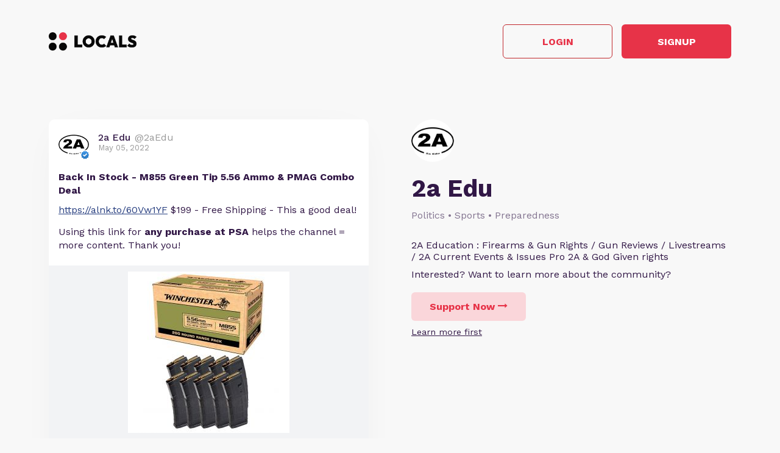

--- FILE ---
content_type: text/html; charset=UTF-8
request_url: https://2aedu.locals.com/post/2092279/back-in-stock-m855-green-tip-5-56-ammo-pmag-combo-deal
body_size: 15581
content:
<!DOCTYPE html>
<html>
<head>
    <title>Shared post - Back In Stock - M855 Green Tip 5.56 Ammo &amp; PMAG Combo Deal</title>
    <script type="application/ld+json">{"@context":"https:\/\/schema.org","@type":"Article","headline":"Back In Stock - M855 Green Tip 5.56 Ammo & PMAG Combo Deal","datePublished":"2022-05-05 13:53:05","description":"https:\/\/alnk.to\/60Vw1YF $199 - Free Shipping - This a good deal!\r\n\r\nUsing this link for **any purchase at PSA** helps the channel = more content. Thank you!\r\n","image":"https:\/\/palmettostatearmory.com\/media\/catalog\/product\/cache\/1b1fb56c4a1103d9be8462e357070c2f\/p\/m\/pmag-200.jpg","author":{"@type":"Person","name":"2a Edu"},"publisher":{"@type":"Organization","name":"2a Edu","logo":{"@type":"ImageObject","url":"https:\/\/media3.locals.com\/images\/avatars\/909446\/909446_k7pxoaplt4cx8dl_thumb.png"}},"mainEntityOfPage":"https:\/\/2aedu.locals.com\/post\/2092279\/back-in-stock-m855-green-tip-5-56-ammo-pmag-combo-deal"}</script>
    <meta charset="utf-8"/>
    <meta name="author" content="2a Edu" /><link rel="canonical" href="https://2aedu.locals.com/post/2092279/back-in-stock-m855-green-tip-5-56-ammo-pmag-combo-deal" /><meta name="description" content="https://alnk.to/60Vw1YF $199 - Free Shipping - This a good deal!

Using this link for **any purchase at PSA** helps the channel = more content. Thank you!">
    

    <link href="https://fonts.googleapis.com/css?family=Lato:300,400|Roboto:300,400,500,700" rel="stylesheet">
    <link href="https://fonts.googleapis.com/css?family=Open+Sans:400,700&display=swap&subset=cyrillic" rel="stylesheet">

        <link rel="apple-touch-icon" sizes="180x180" href="/images/logo/favicon/favicon180w.png">
    <link rel="icon" type="image/png" sizes="32x32" href="/images/logo/favicon/favicon32w.png">
    <link rel="icon" type="image/png" sizes="16x16" href="/images/logo/favicon/favicon16w.png">
    <link rel="manifest" href="/images/favicon/site.webmanifest">
    <link rel="mask-icon" href="/images/favicon/safari-pinned-tab.svg" color="#e73348">
    <link rel="shortcut icon" href="/images/logo/favicon/favicon48w.ico">
    <meta name="apple-mobile-web-app-title" content="2a Edu">
    <meta name="application-name" content="2a Edu">
    <meta name="msapplication-TileColor" content="#ffffff">
    <meta name="msapplication-config" content="/images/favicon/browserconfig.xml">
    <meta name="theme-color" content="#ffffff">
    <link rel="manifest" href="/js/rubinreport/manifest.json">


    <meta name="viewport" content="width=device-width, initial-scale=1, shrink-to-fit=no">

    <meta property="og:title" content="Back In Stock - M855 Green Tip 5.56 Ammo &amp; PMAG Combo Deal">
<meta property="og:description" content="Connect with 2aEdu and other members of 2a Edu community">
<meta property="og:image" content="https://palmettostatearmory.com/media/catalog/product/cache/1b1fb56c4a1103d9be8462e357070c2f/p/m/pmag-200.jpg">
<meta property="og:url" content="https://2aedu.locals.com/post/2092279/back-in-stock-m855-green-tip-5-56-ammo-pmag-combo-deal">
<meta property="twitter:card" content="summary_large_image">
<meta property="twitter:title" content="Back In Stock - M855 Green Tip 5.56 Ammo &amp; PMAG Combo Deal">
<meta property="twitter:description" content="Connect with 2aEdu and other members of 2a Edu community">
<meta property="twitter:image" content="https://palmettostatearmory.com/media/catalog/product/cache/1b1fb56c4a1103d9be8462e357070c2f/p/m/pmag-200.jpg"></meta>
<meta property="twitter:image:src" content="https://palmettostatearmory.com/media/catalog/product/cache/1b1fb56c4a1103d9be8462e357070c2f/p/m/pmag-200.jpg"></meta>
<meta property="twitter:site" content="@2aedu"></meta>
<meta property="og:type" content="article">


    <link rel="StyleSheet" href="https://static.locals.com/css/font-awesome.min.css?v=16.336" type="text/css"><link rel="StyleSheet" href="https://static.locals.com/css/common_shared.css?v=16.336" type="text/css"><link rel="StyleSheet" href="https://cdn.jsdelivr.net/gh/fancyapps/fancybox@3.1.20/dist/jquery.fancybox.min.css?v=16.336" type="text/css"><link rel="StyleSheet" href="https://static.locals.com/css/question_shared_v3.css?v=16.336" type="text/css"><link rel="StyleSheet" href="https://static.locals.com/js/plugins/slick-slider/slick-1.8.1/slick/slick.css?v=16.336" type="text/css"><link rel="StyleSheet" href="https://static.locals.com/js/plugins/slick-slider/slick-1.8.1/slick/slick-theme.css?v=16.336" type="text/css"><link rel="StyleSheet" href="https://static.locals.com/js/select2/select2.min.css?v=16.336" type="text/css"><link rel="StyleSheet" href="https://static.locals.com/js/tooltipster.bundle.min.css?v=16.336" type="text/css"><link rel="StyleSheet" href="https://static.locals.com/js/plugins/tooltipster/sideTip/themes/tooltipster-sideTip-borderless.min.css?v=16.336" type="text/css"><link rel="StyleSheet" href="https://static.locals.com/js/emoji-picker/emojis-picker.css?v=16.336" type="text/css"><link rel="StyleSheet" href="https://static.locals.com/css/rubin.css?v=16.336" type="text/css"><link rel="StyleSheet" href="https://static.locals.com/js/simplemde/simplemde.min.css?v=16.336" type="text/css"><link rel="StyleSheet" href="https://static.locals.com/js/simplemde/custom.css?v=16.336" type="text/css"><link rel="StyleSheet" href="https://static.locals.com/js/plugins/spellcheck/css/spellcheck.min.css?v=16.336" type="text/css"><link rel="StyleSheet" href="https://static.locals.com/js/plugins/typo/style.css?v=16.336" type="text/css"><link rel="StyleSheet" href="https://static.locals.com/js/player/css/video-js.min.css?v=16.336" type="text/css"><link rel="StyleSheet" href="https://static.locals.com/js/player/css/videojs.record.min.css?v=16.336" type="text/css"><link rel="StyleSheet" href="https://static.locals.com/js/player/css/style.css?v=16.336" type="text/css"><link rel="StyleSheet" href="/design.php?v=16.336" type="text/css"><script>window.communityId = 23678;
window.communtyHashtag = '2aedu';
window.locSTkey = 'pk_live_Wcp9GaOkTQCFWxGXOA1S909d00ahnN0X7C';
window.comSTkey = 'pk_live_Wcp9GaOkTQCFWxGXOA1S909d00ahnN0X7C';
window.comSTid = 'acct_1JImWNFCw611TLNg';
window.cfCaptchaEnabled = '0' === "1" ? true : false;
window.cfCaptchaSiteKey = '0x4AAAAAAADNhx2uHlNenGrO';
window.newUiCookieName = 'locals_preferLocals2';
window.newUiBannerShowCookieName = 'locals_newUiBanner_show';
window.mobileLoginPopupPreferenceCookieName = 'locals_mobileLoginPopupPreference';
window.cookieDomain = '.locals.com';
window.isSupportClosed = '0' === "1" ? true : false;</script><script>window._user_uuid_ = "";</script><script src="https://static.locals.com/js/jquery.js?v=16.336"></script>
<script src="https://static.locals.com/js/logic.js?v=16.336"></script>


    
<!-- Google Tag Manager -->
<script>(function(w,d,s,l,i){w[l]=w[l]||[];w[l].push({'gtm.start':
new Date().getTime(),event:'gtm.js'});var f=d.getElementsByTagName(s)[0],
j=d.createElement(s),dl=l!='dataLayer'?'&l='+l:'';j.async=true;j.src=
'https://www.googletagmanager.com/gtm.js?id='+i+dl;f.parentNode.insertBefore(j,f);
})(window,document,'script','dataLayer','GTM-N8S8P6T');</script>
<!-- End Google Tag Manager -->
</head>
<body class="v2">


<script async src="https://www.googletagmanager.com/gtag/js?id=G-17K3RQ19TN"></script>
<script>
window.dataLayer = window.dataLayer || [];
  function gtag(){dataLayer.push(arguments);}
  gtag('js', new Date());

  gtag('config', 'G-17K3RQ19TN');
</script>
    <script type="text/javascript">
    var shareTrackPage = 360502095;
    var shareTrackPageType = 4;
</script>
<div class="sp-page">
    <div class="sp-container">
        <div class="sp-header">
                        <a href="https://locals.com" target="_blank" title="locals.com" class="sp-header__logo">
                <img src="/images/logo/logo_lp_w.png" alt="locals logo">
            </a>

            <div class="sp-header__btns">
                <a href="/login?post=2092279" class="btn sp-sign-btn outline">
                    Login
                </a>
                <a href="javascript:void(0);" class="btn sp-sign-btn"
                   data-open-register-popup-type="share_post"
                   data-post-url="https://2aedu.locals.com/post/2092279/back-in-stock-m855-green-tip-5-56-ammo-pmag-combo-deal"
                   data-post-uid="q_96770506-80fe-4cd5-835f-92f87116195f"
                   data-community-name="2a Edu"
                   data-community-id="g_656632ba-e989-4b6f-bbb9-044b22dd1cfc"
                   data-owner-nickname-short="2aEdu"
                   data-post-type="Post"
                   data-sso-enabled="1"
                >
                    Signup
                </a>
            </div>
                    </div>
    </div>

    <div class="sp-container">
        <div class="sp-info sp-info_reverse-lg">
            <div class="sp-info__col">

                <div>
                    <img class="sp-community-logo"
                         src="https://media3.locals.com/images/avatars/909446/909446_k7pxoaplt4cx8dl_thumb.png"
                         alt="community logo">
                </div>
                <div class="sp-community-name">
                    2a Edu                </div>
                                    <div class="sp-community-tags">
                        Politics &bull; Sports &bull; Preparedness                    </div>
                                <div class="sp-community-desc">
                    <div class="cont">
                        2A Education : Firearms &amp; Gun Rights / Gun Reviews / Livestreams / 2A Current Events &amp; Issues Pro 2A &amp; God Given rights                    </div>
                </div>
                <div class="sp-community-interest sp-info-desktop">
                    Interested? Want to learn more about the community?
                </div>
                <div class="sp-community-btns sp-info-desktop">
                                        <button class="btn support-now"  data-flow='shared_post_v3' data-post-id='2092279' data-post-uid='q_96770506-80fe-4cd5-835f-92f87116195f' data-post-url='https://2aedu.locals.com/post/2092279/back-in-stock-m855-green-tip-5-56-ammo-pmag-combo-deal' data-is-livechat='0' data-is-livestream='0' data-mode='shared_page' data-sso-enabled='1' data-community-id='g_656632ba-e989-4b6f-bbb9-044b22dd1cfc' data-step='subscribe' data-subscribe-popup='1'>
                        Support Now
                        <i class="fa fa-long-arrow-right"></i>
                    </button>
                                      <br>
                                    <a href="javascript:void(0);" class="learn-more under-support" data-modal-target="learn_more">Learn more first</a>
                                </div>
            </div>
            <div class="sp-info__col">
                                    

<div class="wcontainer  long-post show-less-scroll-to post"
      data-id="2092279"
     data-author="2aEdu"
    data-register-popup-type="share_post"
    data-post-url="https://2aedu.locals.com/post/2092279/back-in-stock-m855-green-tip-5-56-ammo-pmag-combo-deal"
    data-post-uid="q_96770506-80fe-4cd5-835f-92f87116195f"
    data-community-name="2a Edu"
    data-community-id="g_656632ba-e989-4b6f-bbb9-044b22dd1cfc"
    data-owner-nickname-short="2aEdu"
    data-post-type="Post"
    data-is-white-label="0"
    data-sso-enabled="1"
>
    

    <div style="display:flex;"
         data-post-url="https://2aedu.locals.com/post/2092279/back-in-stock-m855-green-tip-5-56-ammo-pmag-combo-deal"
    >
        <div class="author">
                        <a href="/member/2aEdu"
               class="on-clickable-skip post-author-url"
                            >
                <span
                        class="left"
                        style="background:url('https://media3.locals.com/images/avatars/909446/909446_k7pxoaplt4cx8dl_thumb.png') center center / cover no-repeat;"
                >
                    <span class="label">
                        <img src="https://static.locals.com/images/badge/community_owner.png" width="17" height="17" alt="" title="">                    </span>
                </span>
            </a>
            <div class="right">
            <span class="username">
                <a href="/member/2aEdu"
                   class="on-clickable-skip post-author-url"
                                >
                    <span>
                        <span style="margin:0 7px 0 0;">2a Edu</span><span><span style="color: #999;display: inline-block;font-weight:normal;">@2aEdu</span></span>                    </span>
                </a>
            </span>                <div class="info">May 05, 2022</div>
            </div>
        </div>
        <div class="right">
        </div>
    </div>
    <div style="clear:both;"></div>

            <!-- Livestream web-1175 start -->
                <!-- Livestream web-1175 stop -->
                <div class="content    ">
                                <div class="formatted  ">
                                            <div class="title">
                            Back In Stock - M855 Green Tip 5.56 Ammo &amp; PMAG Combo Deal                        </div>
                                        <div class="  ">
                                                     <p><a href="https://alnk.to/60Vw1YF" target="_blank" class="link" rel="noreferrer noopener">https://alnk.to/60Vw1YF</a> $199 - Free Shipping - This a good deal!</p>
<p>Using this link for <strong>any purchase at PSA</strong> helps the channel = more content. Thank you!</p>                                            </div>
                                    </div>
            </div>
        
        
        <div class="content  ">

            
        </div>

    
    <ul class="">
                    <li class="og-block">
                <a href="https://alnk.to/60Vw1YF" target="_blank" rel="nofollow">
                                            <div class="og-image media">
                            <img src="https://palmettostatearmory.com/media/catalog/product/cache/1b1fb56c4a1103d9be8462e357070c2f/p/m/pmag-200.jpg" alt="200rds Winchester M855 62gr FMJ Green Tip 5.56x45mm Ammo &amp; 10 Magpul PMAG 30rd Gen2 MOE 5.56x45 Magazines">
                        </div>
                                        <div class="og-info-block">
                        <div class="og-link">ALNK.TO</div>
                        <div class="og-title">200rds Winchester M855 62gr FMJ Green Tip 5.56x45mm Ammo & 10 Magpul PMAG 30rd Gen2 MOE 5.56x45 Magazines</div>
                        <div class="og-description">Winchester M855 62 GR FMJ Green Tip 5.56X45mm Ammunition 200 Rounds
SKU: 5165501160QTY: 1
MAGPUL PMAG 30 Round&nbsp;Magazine GEN 2 MOE 5.56X45
SKU: 2QTY: 10</div>
                    </div>
                </a>
            </li>
            </ul>


        <div class="">
            <div class="media video">
                            
                    </div>
    </div>
    
    <div class="">
        <div class="media audio">
                    </div>
    </div>



    <div class="post-bottom">
        <div style="float:left">
            <span class="item like like_trigger_item" style="padding:0!important;"
                        >
                    <a  href="javascript:void(0);" class="p_action ">
        <span class="item clickable ilikebutton buttonblock green ilike like-tooltip simple " >
            <span class="reaction ">
                <svg class="like-option icon" width="14" height="13" viewBox="0 0 14 13" fill="none" xmlns="http://www.w3.org/2000/svg">
                                <path d="M0 13H2.54545V5.2H0V13ZM14 5.85C14 5.135 13.4273 4.55 12.7273 4.55H8.71182L9.31636 1.5795L9.33545 1.3715C9.33545 1.105 9.22727 0.858 9.05545 0.6825L8.38091 0L4.19364 4.2835C3.95818 4.5175 3.81818 4.8425 3.81818 5.2V11.7C3.81818 12.415 4.39091 13 5.09091 13H10.8182C11.3464 13 11.7982 12.675 11.9891 12.207L13.9109 7.6245C13.9682 7.475 14 7.319 14 7.15V5.85Z" fill="currentColor"/>
                            </svg>
            </span>
            <span class="text">
                14
            </span>
            <span class="like-container"
                     data-type="qid"
                     data-id="2092279"><div class="like-holder"><div class="list"></div><a href="javascript:void(0);" class="item link showLikeDetails" style="display:none;padding:4px!important;">View All</a></div>
                </span>
        </span>
    </a>            </span>
            <a href="javascript:void(0);"
               class="item clickable comments-btn"
                            >
                                    <i class="icon">
                        <svg width="13" height="13" viewBox="0 0 13 13" fill="none" xmlns="http://www.w3.org/2000/svg">
                            <path d="M11.7 0H1.3C0.585 0 0 0.585 0 1.3V13L2.6 10H11.7C12.415 10 13 9.415 13 8.7V1.3C13 0.585 12.415 0 11.7 0Z" fill="currentColor"/>
                        </svg>
                    </i>
                    0                            </a>
                                </div>
        <div style="float:right;" class="d-flex">
            
                                                    <a href="javascript:void(0);"
                                       class="item clickable reply-btn"
                >
                    <i class="icon fa fa-share"></i>
                    Reply
                </a>
            
            
            
        </div>
        <div style="clear:both;"></div>
    </div>
</div>





                
                                <div class="sp-community-interest sp-info-mobile">
                    Interested? Want to learn more about the community?
                </div>
                <div class="sp-community-btns sp-info-mobile">
                                        <button class="btn support-now"  data-flow='shared_post_v3' data-post-id='2092279' data-post-uid='q_96770506-80fe-4cd5-835f-92f87116195f' data-post-url='https://2aedu.locals.com/post/2092279/back-in-stock-m855-green-tip-5-56-ammo-pmag-combo-deal' data-is-livechat='0' data-is-livestream='0' data-mode='shared_page' data-sso-enabled='1' data-community-id='g_656632ba-e989-4b6f-bbb9-044b22dd1cfc' data-step='subscribe' data-subscribe-popup='1'>
                        Support Now
                        <i class="fa fa-long-arrow-right"></i>
                    </button>
                                        <br>
                                            <a href="javascript:void(0);" class="learn-more under-support" data-modal-target="learn_more">Learn more first</a>
                                    </div>
            </div>
        </div>
    </div>

            <div class="sp-container mt-150">
            <div class="sp-more-title">
                                    What else you may like…
                            </div>
        </div>
        <div class="sp-container">
            <div class="sp-tabs mt-50">
                                    <div data-sp-tab="video" class="sp-tab">Videos</div>
                                                    <div data-sp-tab="podcast" class="sp-tab">Podcasts</div>
                                                    <div data-sp-tab="post" class="sp-tab">Posts</div>
                                            </div>
                            <div class="sp-extra" data-sp-tab-cont="video">
                    

<div class="wcontainer   post"
      data-id="7583330"
     data-author="2aEdu"
    data-register-popup-type="share_post"
    data-post-url="https://2aedu.locals.com/post/7583330/9mm-makarov-mac-10-more-livestream-replay"
    data-post-uid="q_685366eb-0016-4b4e-8535-f96e69aeaaa3"
    data-community-name="2a Edu"
    data-community-id="g_656632ba-e989-4b6f-bbb9-044b22dd1cfc"
    data-owner-nickname-short="2aEdu"
    data-post-type="Video"
    data-is-white-label="0"
    data-sso-enabled="1"
>
    

    <div style="display:flex;"
         data-post-url="https://2aedu.locals.com/post/7583330/9mm-makarov-mac-10-more-livestream-replay"
    >
        <div class="author">
                        <a href="https://2aedu.locals.com/post/7583330/9mm-makarov-mac-10-more-livestream-replay" class="post-link"></a>
                        <a href="/member/2aEdu"
               class="on-clickable-skip post-author-url"
                            >
                <span
                        class="left"
                        style="background:url('https://media3.locals.com/images/avatars/909446/909446_k7pxoaplt4cx8dl_thumb.png') center center / cover no-repeat;"
                >
                    <span class="label">
                        <img src="https://static.locals.com/images/badge/community_owner.png" width="17" height="17" alt="" title="">                    </span>
                </span>
            </a>
            <div class="right">
            <span class="username">
                <a href="/member/2aEdu"
                   class="on-clickable-skip post-author-url"
                                >
                    <span>
                        <span style="margin:0 7px 0 0;">2a Edu</span><span><span style="color: #999;display: inline-block;font-weight:normal;">@2aEdu</span></span>                    </span>
                </a>
            </span>                <div class="info">January 08, 2026</div>
            </div>
        </div>
        <div class="right">
        </div>
    </div>
    <div style="clear:both;"></div>

            <!-- Livestream web-1175 start -->
                <!-- Livestream web-1175 stop -->
                <div class="content    ">
                                    <a href="https://2aedu.locals.com/post/7583330/9mm-makarov-mac-10-more-livestream-replay" class="post-link"></a>
                                <div class="formatted  ">
                                            <div class="title">
                            9mm Makarov &amp; MAC 10 + More Livestream Replay                        </div>
                                        <div class="  ">
                                                     <p><strong>Forged Tech Holsters</strong> <a href="https://www.forgedtecholsters.com/#/" target="_blank" class="link" rel="noreferrer noopener">https://www.forgedtecholsters.com/#/</a>  Use code 2aedu to save 5%<br />
If you shop at the following sites, using the links below before you make your purchase will help the channel earn, and you can be a financial supporter to keep the content coming with no additional money out of your pocket.<br />
Palmetto State Armory <a href="https://alnk.to/7frokfk" target="_blank" class="link" rel="noreferrer noopener">https://alnk.to/7frokfk</a><br />
<strong>PSA Sabre Discount Code</strong> 5% off Sabre products (excluding Sabre ammo) at PSA. Use code: EDU8SABRE5<br />
You can see the Sabre lineup here: <a href="https://alnk.to/b7AJr1s" target="_blank" class="link" rel="noreferrer noopener">https://alnk.to/b7AJr1s</a><br />
KY Gun Co <a href="https://alnk.to/eOMQTwB" target="_blank" class="link" rel="noreferrer noopener">https://alnk.to/eOMQTwB</a><br />
Ammo Depot <a href="https://alnk.to/dAo2us9" target="_blank" class="link" rel="noreferrer noopener">https://alnk.to/dAo2us9</a><br />
Bear Creek <a href="https://alnk.to/4fSvEt7" target="_blank" class="link" rel="noreferrer noopener">https://alnk.to/4fSvEt7</a><br />
True Shot Ammo <a href="https://alnk.to/58siyyF" target="_blank" class="link" rel="noreferrer noopener">https://alnk.to/58siyyF</a> Code 2AEDU10 $10 0ff $199+<br />
Grab A Gun <a href="https://alnk.to/4qNgDj5" target="_blank" class="link" rel="noreferrer noopener">https://alnk.to/4qNgDj5</a><br />
Classic Firearms <a href="https://alnk.to/eZJ5B6e" target="_blank" class="link" rel="noreferrer noopener">https://alnk.to/eZJ5B6e</a><br />
Brownells <a href="https://alnk.to/eDTdwDr" target="_blank" class="link" rel="noreferrer noopener">https://alnk.to/eDTdwDr</a><br />
Gideon Optics <a href="https://gideonoptics.com/shop-all/?aff=39" target="_blank" class="link" rel="noreferrer noopener">https://gideonoptics.com/shop-all/?aff=39</a> Use code " 2aedu to save 10%<br />
Right To Bear Self Defense Protection: <a href="https://alnk.to/hDmaAFG" target="_blank" class="link" rel="noreferrer noopener">https://alnk.to/hDmaAFG</a> Use Code 2AEDU to save 10%<br />
Blackout Coffee <a href="https://bit.ly/3yWGhf5" target="_blank" class="link" rel="noreferrer noopener">https://bit.ly/3yWGhf5</a> to save sitewide use 20% off ...</p>                                            </div>
                                    </div>
            </div>
        
        
        <div class="content  ">

            
        </div>

    


        <div class="">
            <div class="post-video-duration-container">
            <span class="post-video-duration">
                <svg data-v-4a80b2ff="" data-v-656bc245="" width="12" height="12" viewBox="0 0 12 12" fill="none" xmlns="http://www.w3.org/2000/svg">
                    <path data-v-4a80b2ff="" data-v-656bc245="" d="M6 0.5C2.9673 0.5 0.5 2.9673 0.5 6C0.5 9.0327 2.9673 11.5 6 11.5C9.0327 11.5 11.5 9.0327 11.5 6C11.5 2.9673 9.0327 0.5 6 0.5ZM8.2 8.2C7.98524 8.41476 7.63706 8.41476 7.4223 8.2L5.63064 6.40834C5.51498 6.29268 5.45 6.13581 5.45 5.97224V3.25C5.45 2.94624 5.69624 2.7 6 2.7C6.30376 2.7 6.55 2.94624 6.55 3.25V5.55171C6.55 5.69295 6.60611 5.82841 6.70598 5.92828L8.2 7.4223C8.41476 7.63706 8.41476 7.98524 8.2 8.2Z" fill="#AEA4B6"></path>
                </svg>
                01:03:50            </span>
        </div>
            <div class="media video">
                            
                            <div class="player-wrap">
                    <div data-hide="vPlayer-696a9e58d0760" style="display:none;" >
        <video  data-flow="share" data-duration="3830" data-is-live="0" data-post-id="7583330" data-post-uid="q_685366eb-0016-4b4e-8535-f96e69aeaaa3" data-post-url="https://2aedu.locals.com/post/7583330/9mm-makarov-mac-10-more-livestream-replay" data-preview="true" id="vPlayer-696a9e58d0760" class="video-js vjs-default-skin vjs-16-9" controls preload="auto" playsinline>
            <source data-src="/api/v1/posts/content/hls/v_c5235317-75d8-48f9-bc73-e4fdb229d8b6/source.m3u8" type="application/x-mpegURL">
        </video>      
    </div>
                <div data-player="vPlayer-696a9e58d0760" data-key="v_c5235317-75d8-48f9-bc73-e4fdb229d8b6" data-id="7583330" videojs="true" data-start-view-time="0" data-duration="3830"  class="video-preview nhide" style="background:url('https://media3.locals.com/images/video/2026-01-08/909446/909446_eulg7dbfvl12dnw_full.jpeg');background-size: contain;background-position: 50% 50%;background-repeat: no-repeat;">
                    <div class="play ">
                        <i class="icon fa fa-play"></i>
                    </div>
                    
                </div>
            </div>                    </div>
    </div>
    
    <div class="">
        <div class="media audio">
                    </div>
    </div>



    <div class="post-bottom">
        <div style="float:left">
            <span class="item like like_trigger_item" style="padding:0!important;"
                        >
                    <a  href="javascript:void(0);" class="p_action ">
        <span class="item clickable ilikebutton buttonblock green ilike like-tooltip simple " >
            <span class="reaction ">
                <svg class="like-option icon" width="14" height="13" viewBox="0 0 14 13" fill="none" xmlns="http://www.w3.org/2000/svg">
                                <path d="M0 13H2.54545V5.2H0V13ZM14 5.85C14 5.135 13.4273 4.55 12.7273 4.55H8.71182L9.31636 1.5795L9.33545 1.3715C9.33545 1.105 9.22727 0.858 9.05545 0.6825L8.38091 0L4.19364 4.2835C3.95818 4.5175 3.81818 4.8425 3.81818 5.2V11.7C3.81818 12.415 4.39091 13 5.09091 13H10.8182C11.3464 13 11.7982 12.675 11.9891 12.207L13.9109 7.6245C13.9682 7.475 14 7.319 14 7.15V5.85Z" fill="currentColor"/>
                            </svg>
            </span>
            <span class="text">
                3
            </span>
            <span class="like-container"
                     data-type="qid"
                     data-id="7583330"><div class="like-holder"><div class="list"></div><a href="javascript:void(0);" class="item link showLikeDetails" style="display:none;padding:4px!important;">View All</a></div>
                </span>
        </span>
    </a>            </span>
            <a href="javascript:void(0);"
               class="item clickable comments-btn"
                            >
                                    <i class="icon">
                        <svg width="13" height="13" viewBox="0 0 13 13" fill="none" xmlns="http://www.w3.org/2000/svg">
                            <path d="M11.7 0H1.3C0.585 0 0 0.585 0 1.3V13L2.6 10H11.7C12.415 10 13 9.415 13 8.7V1.3C13 0.585 12.415 0 11.7 0Z" fill="currentColor"/>
                        </svg>
                    </i>
                    0                            </a>
                                </div>
        <div style="float:right;" class="d-flex">
            
                                                    <a href="javascript:void(0);"
                                       class="item clickable reply-btn"
                >
                    <i class="icon fa fa-share"></i>
                    Reply
                </a>
            
            
            
        </div>
        <div style="clear:both;"></div>
    </div>
</div>






<div class="wcontainer   post"
      data-id="7599830"
     data-author="2aEdu"
    data-register-popup-type="share_post"
    data-post-url="https://2aedu.locals.com/post/7599830/game-changer-wml-new-olight-pl-x-dual-beam"
    data-post-uid="q_1c8fee82-c337-4acb-9d82-8f33caf24fd1"
    data-community-name="2a Edu"
    data-community-id="g_656632ba-e989-4b6f-bbb9-044b22dd1cfc"
    data-owner-nickname-short="2aEdu"
    data-post-type="Video"
    data-is-white-label="0"
    data-sso-enabled="1"
>
    

    <div style="display:flex;"
         data-post-url="https://2aedu.locals.com/post/7599830/game-changer-wml-new-olight-pl-x-dual-beam"
    >
        <div class="author">
                        <a href="https://2aedu.locals.com/post/7599830/game-changer-wml-new-olight-pl-x-dual-beam" class="post-link"></a>
                        <a href="/member/2aEdu"
               class="on-clickable-skip post-author-url"
                            >
                <span
                        class="left"
                        style="background:url('https://media3.locals.com/images/avatars/909446/909446_k7pxoaplt4cx8dl_thumb.png') center center / cover no-repeat;"
                >
                    <span class="label">
                        <img src="https://static.locals.com/images/badge/community_owner.png" width="17" height="17" alt="" title="">                    </span>
                </span>
            </a>
            <div class="right">
            <span class="username">
                <a href="/member/2aEdu"
                   class="on-clickable-skip post-author-url"
                                >
                    <span>
                        <span style="margin:0 7px 0 0;">2a Edu</span><span><span style="color: #999;display: inline-block;font-weight:normal;">@2aEdu</span></span>                    </span>
                </a>
            </span>                <div class="info">January 13, 2026</div>
            </div>
        </div>
        <div class="right">
        </div>
    </div>
    <div style="clear:both;"></div>

            <!-- Livestream web-1175 start -->
                <!-- Livestream web-1175 stop -->
                <div class="content    ">
                                    <a href="https://2aedu.locals.com/post/7599830/game-changer-wml-new-olight-pl-x-dual-beam" class="post-link"></a>
                                <div class="formatted  ">
                                            <div class="title">
                            Game Changer WML - New OLIGHT PL X Dual Beam                        </div>
                                        <div class="  ">
                                                     <p>I really like this light! You can buy here: Avail 1/19<br />
Amazon: <a href="https://amzn.to/3ZaxBLC" target="_blank" class="link" rel="noreferrer noopener">https://amzn.to/3ZaxBLC</a><br />
OLIGHT site: <a href="https://olight.com/s/WOZH0R" target="_blank" class="link" rel="noreferrer noopener">https://olight.com/s/WOZH0R</a> #commissionearned Using the above links helps the channel 👍<br />
My new YouTube video: <a href="https://youtu.be/AObXipeixdQ" target="_blank" class="link" rel="noreferrer noopener">https://youtu.be/AObXipeixdQ</a></p>                                            </div>
                                    </div>
            </div>
        
        
        <div class="content  ">

            
        </div>

    


        <div class="">
            <div class="post-video-duration-container">
            <span class="post-video-duration">
                <svg data-v-4a80b2ff="" data-v-656bc245="" width="12" height="12" viewBox="0 0 12 12" fill="none" xmlns="http://www.w3.org/2000/svg">
                    <path data-v-4a80b2ff="" data-v-656bc245="" d="M6 0.5C2.9673 0.5 0.5 2.9673 0.5 6C0.5 9.0327 2.9673 11.5 6 11.5C9.0327 11.5 11.5 9.0327 11.5 6C11.5 2.9673 9.0327 0.5 6 0.5ZM8.2 8.2C7.98524 8.41476 7.63706 8.41476 7.4223 8.2L5.63064 6.40834C5.51498 6.29268 5.45 6.13581 5.45 5.97224V3.25C5.45 2.94624 5.69624 2.7 6 2.7C6.30376 2.7 6.55 2.94624 6.55 3.25V5.55171C6.55 5.69295 6.60611 5.82841 6.70598 5.92828L8.2 7.4223C8.41476 7.63706 8.41476 7.98524 8.2 8.2Z" fill="#AEA4B6"></path>
                </svg>
                00:02:21            </span>
        </div>
            <div class="media video">
                            
                            <div class="player-wrap">
                    <div data-hide="vPlayer-696a9e58d300b" style="display:none;" >
        <video  data-flow="share" data-duration="141" data-is-live="0" data-post-id="7599830" data-post-uid="q_1c8fee82-c337-4acb-9d82-8f33caf24fd1" data-post-url="https://2aedu.locals.com/post/7599830/game-changer-wml-new-olight-pl-x-dual-beam" data-preview="true" id="vPlayer-696a9e58d300b" class="video-js vjs-default-skin vjs-16-9" controls preload="auto" playsinline>
            <source data-src="/api/v1/posts/content/hls/v_170ea2f6-6d91-460b-925a-20d95d7c45b3/source.m3u8" type="application/x-mpegURL">
        </video>      
    </div>
                <div data-player="vPlayer-696a9e58d300b" data-key="v_170ea2f6-6d91-460b-925a-20d95d7c45b3" data-id="7599830" videojs="true" data-start-view-time="0" data-duration="141"  class="video-preview nhide" style="background:url('https://media3.locals.com/video/files/2026-01-13/909446/909446_17683555126966f6b8dac1c.jpg');background-size: contain;background-position: 50% 50%;background-repeat: no-repeat;">
                    <div class="play ">
                        <i class="icon fa fa-play"></i>
                    </div>
                    
                </div>
            </div>                    </div>
    </div>
    
    <div class="">
        <div class="media audio">
                    </div>
    </div>



    <div class="post-bottom">
        <div style="float:left">
            <span class="item like like_trigger_item" style="padding:0!important;"
                        >
                    <a  href="javascript:void(0);" class="p_action ">
        <span class="item clickable ilikebutton buttonblock green ilike like-tooltip simple " >
            <span class="reaction ">
                <svg class="like-option icon" width="14" height="13" viewBox="0 0 14 13" fill="none" xmlns="http://www.w3.org/2000/svg">
                                <path d="M0 13H2.54545V5.2H0V13ZM14 5.85C14 5.135 13.4273 4.55 12.7273 4.55H8.71182L9.31636 1.5795L9.33545 1.3715C9.33545 1.105 9.22727 0.858 9.05545 0.6825L8.38091 0L4.19364 4.2835C3.95818 4.5175 3.81818 4.8425 3.81818 5.2V11.7C3.81818 12.415 4.39091 13 5.09091 13H10.8182C11.3464 13 11.7982 12.675 11.9891 12.207L13.9109 7.6245C13.9682 7.475 14 7.319 14 7.15V5.85Z" fill="currentColor"/>
                            </svg>
            </span>
            <span class="text">
                2
            </span>
            <span class="like-container"
                     data-type="qid"
                     data-id="7599830"><div class="like-holder"><div class="list"></div><a href="javascript:void(0);" class="item link showLikeDetails" style="display:none;padding:4px!important;">View All</a></div>
                </span>
        </span>
    </a>            </span>
            <a href="javascript:void(0);"
               class="item clickable comments-btn"
                            >
                                    <i class="icon">
                        <svg width="13" height="13" viewBox="0 0 13 13" fill="none" xmlns="http://www.w3.org/2000/svg">
                            <path d="M11.7 0H1.3C0.585 0 0 0.585 0 1.3V13L2.6 10H11.7C12.415 10 13 9.415 13 8.7V1.3C13 0.585 12.415 0 11.7 0Z" fill="currentColor"/>
                        </svg>
                    </i>
                    0                            </a>
                                </div>
        <div style="float:right;" class="d-flex">
            
                                                    <a href="javascript:void(0);"
                                       class="item clickable reply-btn"
                >
                    <i class="icon fa fa-share"></i>
                    Reply
                </a>
            
            
            
        </div>
        <div style="clear:both;"></div>
    </div>
</div>






<div class="wcontainer   post"
      data-id="7520851"
     data-author="2aEdu"
    data-register-popup-type="share_post"
    data-post-url="https://2aedu.locals.com/post/7520851/save-10-off-psa-sabre-ars-more-deals"
    data-post-uid="q_1431be52-6691-4b03-a421-5f3e9c4775af"
    data-community-name="2a Edu"
    data-community-id="g_656632ba-e989-4b6f-bbb9-044b22dd1cfc"
    data-owner-nickname-short="2aEdu"
    data-post-type="Video"
    data-is-white-label="0"
    data-sso-enabled="1"
>
    

    <div style="display:flex;"
         data-post-url="https://2aedu.locals.com/post/7520851/save-10-off-psa-sabre-ars-more-deals"
    >
        <div class="author">
                        <a href="https://2aedu.locals.com/post/7520851/save-10-off-psa-sabre-ars-more-deals" class="post-link"></a>
                        <a href="/member/2aEdu"
               class="on-clickable-skip post-author-url"
                            >
                <span
                        class="left"
                        style="background:url('https://media3.locals.com/images/avatars/909446/909446_k7pxoaplt4cx8dl_thumb.png') center center / cover no-repeat;"
                >
                    <span class="label">
                        <img src="https://static.locals.com/images/badge/community_owner.png" width="17" height="17" alt="" title="">                    </span>
                </span>
            </a>
            <div class="right">
            <span class="username">
                <a href="/member/2aEdu"
                   class="on-clickable-skip post-author-url"
                                >
                    <span>
                        <span style="margin:0 7px 0 0;">2a Edu</span><span><span style="color: #999;display: inline-block;font-weight:normal;">@2aEdu</span></span>                    </span>
                </a>
            </span>                <div class="info">December 13, 2025</div>
            </div>
        </div>
        <div class="right">
        </div>
    </div>
    <div style="clear:both;"></div>

            <!-- Livestream web-1175 start -->
                <!-- Livestream web-1175 stop -->
                <div class="content    ">
                                    <a href="https://2aedu.locals.com/post/7520851/save-10-off-psa-sabre-ars-more-deals" class="post-link"></a>
                                <div class="formatted  ">
                                            <div class="title">
                            Save 10% Off PSA Sabre ARs + More Deals                        </div>
                                        <div class="  ">
                                                     <p>PSA has these Sabre ARs marked down 5% <a href="https://alnk.to/hhDKK0I" target="_blank" class="link" rel="noreferrer noopener">https://alnk.to/hhDKK0I</a><br />
You can save an additional 5% off Sabre products (excl. Sabre ammo) at PSA.<br />
Use code: <strong>EDU8SABRE5</strong><br />
You can see the complete Sabre lineup here: <a href="https://alnk.to/b7AJr1s" target="_blank" class="link" rel="noreferrer noopener">https://alnk.to/b7AJr1s</a> Expires 12/31/25</p>
<p>Using this code or link helps you save, and also helps the channel earn.<br />
2A Link Club - My way of giving back. If you use one of my links for a purchase, fill out and submit this form for a chance to get perks <a href="https://bit.ly/3GY8z95" target="_blank" class="link" rel="noreferrer noopener">https://bit.ly/3GY8z95</a></p>                                            </div>
                                    </div>
            </div>
        
        
        <div class="content  ">

            
        </div>

    


        <div class="">
            <div class="post-video-duration-container">
            <span class="post-video-duration">
                <svg data-v-4a80b2ff="" data-v-656bc245="" width="12" height="12" viewBox="0 0 12 12" fill="none" xmlns="http://www.w3.org/2000/svg">
                    <path data-v-4a80b2ff="" data-v-656bc245="" d="M6 0.5C2.9673 0.5 0.5 2.9673 0.5 6C0.5 9.0327 2.9673 11.5 6 11.5C9.0327 11.5 11.5 9.0327 11.5 6C11.5 2.9673 9.0327 0.5 6 0.5ZM8.2 8.2C7.98524 8.41476 7.63706 8.41476 7.4223 8.2L5.63064 6.40834C5.51498 6.29268 5.45 6.13581 5.45 5.97224V3.25C5.45 2.94624 5.69624 2.7 6 2.7C6.30376 2.7 6.55 2.94624 6.55 3.25V5.55171C6.55 5.69295 6.60611 5.82841 6.70598 5.92828L8.2 7.4223C8.41476 7.63706 8.41476 7.98524 8.2 8.2Z" fill="#AEA4B6"></path>
                </svg>
                00:07:47            </span>
        </div>
            <div class="media video">
                            
                            <div class="player-wrap">
                    <div data-hide="vPlayer-696a9e58d5325" style="display:none;" >
        <video  data-flow="share" data-duration="467" data-is-live="0" data-post-id="7520851" data-post-uid="q_1431be52-6691-4b03-a421-5f3e9c4775af" data-post-url="https://2aedu.locals.com/post/7520851/save-10-off-psa-sabre-ars-more-deals" data-preview="true" id="vPlayer-696a9e58d5325" class="video-js vjs-default-skin vjs-16-9" controls preload="auto" playsinline>
            <source data-src="/api/v1/posts/content/hls/v_8751128c-6b6b-4389-8c50-4794b481056d/source.m3u8" type="application/x-mpegURL">
        </video>      
    </div>
                <div data-player="vPlayer-696a9e58d5325" data-key="v_8751128c-6b6b-4389-8c50-4794b481056d" data-id="7520851" videojs="true" data-start-view-time="0" data-duration="467"  class="video-preview nhide" style="background:url('https://media3.locals.com/images/video/2025-12-13/909446/909446_vigndu2mlvpm6dg_full.jpeg');background-size: contain;background-position: 50% 50%;background-repeat: no-repeat;">
                    <div class="play ">
                        <i class="icon fa fa-play"></i>
                    </div>
                    
                </div>
            </div>                    </div>
    </div>
    
    <div class="">
        <div class="media audio">
                    </div>
    </div>



    <div class="post-bottom">
        <div style="float:left">
            <span class="item like like_trigger_item" style="padding:0!important;"
                        >
                    <a  href="javascript:void(0);" class="p_action ">
        <span class="item clickable ilikebutton buttonblock green ilike like-tooltip simple " >
            <span class="reaction ">
                <svg class="like-option icon" width="14" height="13" viewBox="0 0 14 13" fill="none" xmlns="http://www.w3.org/2000/svg">
                                <path d="M0 13H2.54545V5.2H0V13ZM14 5.85C14 5.135 13.4273 4.55 12.7273 4.55H8.71182L9.31636 1.5795L9.33545 1.3715C9.33545 1.105 9.22727 0.858 9.05545 0.6825L8.38091 0L4.19364 4.2835C3.95818 4.5175 3.81818 4.8425 3.81818 5.2V11.7C3.81818 12.415 4.39091 13 5.09091 13H10.8182C11.3464 13 11.7982 12.675 11.9891 12.207L13.9109 7.6245C13.9682 7.475 14 7.319 14 7.15V5.85Z" fill="currentColor"/>
                            </svg>
            </span>
            <span class="text">
                2
            </span>
            <span class="like-container"
                     data-type="qid"
                     data-id="7520851"><div class="like-holder"><div class="list"></div><a href="javascript:void(0);" class="item link showLikeDetails" style="display:none;padding:4px!important;">View All</a></div>
                </span>
        </span>
    </a>            </span>
            <a href="javascript:void(0);"
               class="item clickable comments-btn"
                            >
                                    <i class="icon">
                        <svg width="13" height="13" viewBox="0 0 13 13" fill="none" xmlns="http://www.w3.org/2000/svg">
                            <path d="M11.7 0H1.3C0.585 0 0 0.585 0 1.3V13L2.6 10H11.7C12.415 10 13 9.415 13 8.7V1.3C13 0.585 12.415 0 11.7 0Z" fill="currentColor"/>
                        </svg>
                    </i>
                    0                            </a>
                                </div>
        <div style="float:right;" class="d-flex">
            
                                                    <a href="javascript:void(0);"
                                       class="item clickable reply-btn"
                >
                    <i class="icon fa fa-share"></i>
                    Reply
                </a>
            
            
            
        </div>
        <div style="clear:both;"></div>
    </div>
</div>




                </div>
                                        <div class="sp-extra" data-sp-tab-cont="podcast">
                    

<div class="wcontainer   post"
      data-id="2601210"
     data-author="2aEdu"
    data-register-popup-type="share_post"
    data-post-url="https://2aedu.locals.com/post/2601210/9mm-ammo-pistols-2a-edu-podcast-episode-5"
    data-post-uid="q_1298f426-fabc-4dd4-9a27-444739f20585"
    data-community-name="2a Edu"
    data-community-id="g_656632ba-e989-4b6f-bbb9-044b22dd1cfc"
    data-owner-nickname-short="2aEdu"
    data-post-type="Audio"
    data-is-white-label="0"
    data-sso-enabled="1"
>
    

    <div style="display:flex;"
         data-post-url="https://2aedu.locals.com/post/2601210/9mm-ammo-pistols-2a-edu-podcast-episode-5"
    >
        <div class="author">
                        <a href="https://2aedu.locals.com/post/2601210/9mm-ammo-pistols-2a-edu-podcast-episode-5" class="post-link"></a>
                        <a href="/member/2aEdu"
               class="on-clickable-skip post-author-url"
                            >
                <span
                        class="left"
                        style="background:url('https://media3.locals.com/images/avatars/909446/909446_k7pxoaplt4cx8dl_thumb.png') center center / cover no-repeat;"
                >
                    <span class="label">
                        <img src="https://static.locals.com/images/badge/community_owner.png" width="17" height="17" alt="" title="">                    </span>
                </span>
            </a>
            <div class="right">
            <span class="username">
                <a href="/member/2aEdu"
                   class="on-clickable-skip post-author-url"
                                >
                    <span>
                        <span style="margin:0 7px 0 0;">2a Edu</span><span><span style="color: #999;display: inline-block;font-weight:normal;">@2aEdu</span></span>                    </span>
                </a>
            </span>                <div class="info">August 19, 2022</div>
            </div>
        </div>
        <div class="right">
        </div>
    </div>
    <div style="clear:both;"></div>

            <!-- Livestream web-1175 start -->
                <!-- Livestream web-1175 stop -->
                <div class="content    ">
                                    <a href="https://2aedu.locals.com/post/2601210/9mm-ammo-pistols-2a-edu-podcast-episode-5" class="post-link"></a>
                                <div class="formatted  ">
                                            <div class="title">
                            9mm Ammo &amp; Pistols - 2a Edu Podcast Episode 5                        </div>
                                        <div class="  ">
                                                     <p>DRZ 9mm <a href="https://alnk.to/3TX1b0P" target="_blank" class="link" rel="noreferrer noopener">https://alnk.to/3TX1b0P</a> $269 / 1000 - A-Zone Rewards members save an additional $10 with coupon code. DRZ10 Which brings it down to $13 per box with free shipping for members.<br />
I have some of this ammo and it has been good for me. Typical Turkish 9mm.<br />
ZSR 9mm <a href="https://alnk.to/2jIcqpe" target="_blank" class="link" rel="noreferrer noopener">https://alnk.to/2jIcqpe</a> $15.49 /50 or <a href="https://alnk.to/8EFtJNh" target="_blank" class="link" rel="noreferrer noopener">https://alnk.to/8EFtJNh</a> $290 /1000<br />
SAR USA 9mm NATO 124gr <a href="https://alnk.to/9mkvF01" target="_blank" class="link" rel="noreferrer noopener">https://alnk.to/9mkvF01</a> $15.95 /50 0r <a href="https://alnk.to/eOI04iQ" target="_blank" class="link" rel="noreferrer noopener">https://alnk.to/eOI04iQ</a> $289 /1000<br />
Turan 9mm <a href="https://alnk.to/9xfg8qW" target="_blank" class="link" rel="noreferrer noopener">https://alnk.to/9xfg8qW</a> $13.89 /50 or <a href="https://alnk.to/3chZkyv" target="_blank" class="link" rel="noreferrer noopener">https://alnk.to/3chZkyv</a> $277 /1000</p>
<p>Free shipping with A-Zone Rewards - Use code 2aedu20 to save $20 off a 1 year membership. I bought a membership, and have already received about $632 worth of shipping & other perks! for $79 (And I'm 9 months into my yearly membership) <a href="https://alnk.to/dpns9he" target="_blank" class="link" rel="noreferrer noopener">https://alnk.to/dpns9he</a></p>
<p>From PSA: PMC Bronze 115gr HP <a href="https://alnk.to/9mkvydG" target="_blank" class="link" rel="noreferrer noopener">https://alnk.to/9mkvydG</a> $21.99 /50</p>
<p>Using these links for any purchase at True Shot or PSA helps the channel = more content. Thank you!</p>                                            </div>
                                    </div>
            </div>
        
        
        <div class="content  ">

            
        </div>

    
    <ul class="">
                    <li class="og-block">
                <a href="https://alnk.to/3TX1b0P" target="_blank" rel="nofollow">
                                            <div class="og-image media">
                            <img src="https://trueshotgunclub.com/wp-content/uploads/2022/08/DRZ-9mm-115-FMJ-FI.jpg" alt="DRZ - 9mm - 115 Grain - FMJ - 1000 Rounds">
                        </div>
                                        <div class="og-info-block">
                        <div class="og-link">ALNK.TO</div>
                        <div class="og-title">DRZ - 9mm - 115 Grain - FMJ - 1000 Rounds</div>
                        <div class="og-description"></div>
                    </div>
                </a>
            </li>
            </ul>


        <div class="">
            <div class="media video">
                            
                    </div>
    </div>
    
    <div class="">
        <div class="media audio">
                    </div>
    </div>

        <div class="post-audio-container ">
                        <div class="audio-preview-container">
                    <div class="audio-preview" style="background-image: url('https://media3.locals.com/images/avatars/909446/909446_k7pxoaplt4cx8dl_full.png')"></div>
                </div>
            <div class="podcast-navbar" >
        <div class="js-cdn-audio-container" style="display: none;" data-hide="aPlayer-84491a5bc13fc1a17cb3cc49133a0080" data-key="909446_o4g5r33nrhcyqfb">
        <audio id="aPlayer-84491a5bc13fc1a17cb3cc49133a0080" class="video-js vjs-default-skin vjs-16-9" controls preload="auto" data-currentTime="0">
            <source data-src="/api/v1/posts/content/podcast/a_8e4eecd4-7bca-4fcc-a9bc-f4d0c6be345e.mp3" type="audio/mp3">
        </audio>
                    <div class="title">9mm Ammo &amp; Pistols - 2a Edu Podcast Episode 5</div>
            </div>
        <div class="inner-container" >
        <div class="left">
            <span class="lazyplaypause"
                                data-player="aPlayer-84491a5bc13fc1a17cb3cc49133a0080"
                  data-key="909446_o4g5r33nrhcyqfb"
                  data-id="2601210"
                                            >
            </span>
        </div>
                    <div class="right">
                <div class="title">9mm Ammo &amp; Pistols - 2a Edu Podcast Episode 5</div>
            </div>
            </div>
</div>
        </div>


    <div class="post-bottom">
        <div style="float:left">
            <span class="item like like_trigger_item" style="padding:0!important;"
                        >
                    <a  href="javascript:void(0);" class="p_action ">
        <span class="item clickable ilikebutton buttonblock green ilike like-tooltip simple " >
            <span class="reaction ">
                <svg class="like-option icon" width="14" height="13" viewBox="0 0 14 13" fill="none" xmlns="http://www.w3.org/2000/svg">
                                <path d="M0 13H2.54545V5.2H0V13ZM14 5.85C14 5.135 13.4273 4.55 12.7273 4.55H8.71182L9.31636 1.5795L9.33545 1.3715C9.33545 1.105 9.22727 0.858 9.05545 0.6825L8.38091 0L4.19364 4.2835C3.95818 4.5175 3.81818 4.8425 3.81818 5.2V11.7C3.81818 12.415 4.39091 13 5.09091 13H10.8182C11.3464 13 11.7982 12.675 11.9891 12.207L13.9109 7.6245C13.9682 7.475 14 7.319 14 7.15V5.85Z" fill="currentColor"/>
                            </svg>
            </span>
            <span class="text">
                10
            </span>
            <span class="like-container"
                     data-type="qid"
                     data-id="2601210"><div class="like-holder"><div class="list"></div><a href="javascript:void(0);" class="item link showLikeDetails" style="display:none;padding:4px!important;">View All</a></div>
                </span>
        </span>
    </a>            </span>
            <a href="javascript:void(0);"
               class="item clickable comments-btn"
                            >
                                    <i class="icon">
                        <svg width="13" height="13" viewBox="0 0 13 13" fill="none" xmlns="http://www.w3.org/2000/svg">
                            <path d="M11.7 0H1.3C0.585 0 0 0.585 0 1.3V13L2.6 10H11.7C12.415 10 13 9.415 13 8.7V1.3C13 0.585 12.415 0 11.7 0Z" fill="currentColor"/>
                        </svg>
                    </i>
                    2                            </a>
                                </div>
        <div style="float:right;" class="d-flex">
            
                                                    <a href="javascript:void(0);"
                                       class="item clickable reply-btn"
                >
                    <i class="icon fa fa-share"></i>
                    Reply
                </a>
            
            
            
        </div>
        <div style="clear:both;"></div>
    </div>
</div>






<div class="wcontainer   post"
      data-id="2483786"
     data-author="2aEdu"
    data-register-popup-type="share_post"
    data-post-url="https://2aedu.locals.com/post/2483786/pistol-caliber-carbines-2a-edu-podcast-episode-4"
    data-post-uid="q_5fc5c379-f160-4b72-a560-94080039ad43"
    data-community-name="2a Edu"
    data-community-id="g_656632ba-e989-4b6f-bbb9-044b22dd1cfc"
    data-owner-nickname-short="2aEdu"
    data-post-type="Audio"
    data-is-white-label="0"
    data-sso-enabled="1"
>
    

    <div style="display:flex;"
         data-post-url="https://2aedu.locals.com/post/2483786/pistol-caliber-carbines-2a-edu-podcast-episode-4"
    >
        <div class="author">
                        <a href="https://2aedu.locals.com/post/2483786/pistol-caliber-carbines-2a-edu-podcast-episode-4" class="post-link"></a>
                        <a href="/member/2aEdu"
               class="on-clickable-skip post-author-url"
                            >
                <span
                        class="left"
                        style="background:url('https://media3.locals.com/images/avatars/909446/909446_k7pxoaplt4cx8dl_thumb.png') center center / cover no-repeat;"
                >
                    <span class="label">
                        <img src="https://static.locals.com/images/badge/community_owner.png" width="17" height="17" alt="" title="">                    </span>
                </span>
            </a>
            <div class="right">
            <span class="username">
                <a href="/member/2aEdu"
                   class="on-clickable-skip post-author-url"
                                >
                    <span>
                        <span style="margin:0 7px 0 0;">2a Edu</span><span><span style="color: #999;display: inline-block;font-weight:normal;">@2aEdu</span></span>                    </span>
                </a>
            </span>                <div class="info">August 02, 2022</div>
            </div>
        </div>
        <div class="right">
        </div>
    </div>
    <div style="clear:both;"></div>

            <!-- Livestream web-1175 start -->
                <!-- Livestream web-1175 stop -->
                <div class="content    ">
                                    <a href="https://2aedu.locals.com/post/2483786/pistol-caliber-carbines-2a-edu-podcast-episode-4" class="post-link"></a>
                                <div class="formatted  ">
                                            <div class="title">
                            Pistol Caliber Carbines - 2a Edu Podcast Episode 4                        </div>
                                        <div class="  ">
                                                     <p>Using these links for any purchase from these sites helps the channel = more content.  Thank you! For example if you click on my PSA link for the ARV and you buy one, I get a credit. Or if you click on the ARV link don't buy one, but buy something else at PSA without closing that window (browsing session), I still get credit for that item(s) Same applies to any of my links for each site.</p>
<p>Some of the guns in this podcast:<br />
PSA ARV 9mm: <a href="https://alnk.to/4qHffRU" target="_blank" class="link" rel="noreferrer noopener">https://alnk.to/4qHffRU</a><br />
Cz Scorpion Evo 3 S1 9mm at PSA: <a href="https://alnk.to/1MXSxwk" target="_blank" class="link" rel="noreferrer noopener">https://alnk.to/1MXSxwk</a><br />
Pro2A Tactical .45 ACP Ar-15: <a href="https://alnk.to/g37fBpC" target="_blank" class="link" rel="noreferrer noopener">https://alnk.to/g37fBpC</a><br />
The Valiant Side charging version: <a href="https://alnk.to/aeUfev5" target="_blank" class="link" rel="noreferrer noopener">https://alnk.to/aeUfev5</a><br />
Save 15% or get a free shotgun with any Patriot or Valiant purchase<br />
WASR M 9mm AK at PSA: <a href="https://alnk.to/eZCI6Jv" target="_blank" class="link" rel="noreferrer noopener">https://alnk.to/eZCI6Jv</a><br />
PAK-9 9mm AK at Grabagun: <a href="https://alnk.to/90uWL0R" target="_blank" class="link" rel="noreferrer noopener">https://alnk.to/90uWL0R</a><br />
Hi-Point 995 Carbines at PSA:  <a href="https://alnk.to/6IB60nt" target="_blank" class="link" rel="noreferrer noopener">https://alnk.to/6IB60nt</a><br />
Swampfox Kingslayer at Brownells: <a href="https://alnk.to/goWLXiV" target="_blank" class="link" rel="noreferrer noopener">https://alnk.to/goWLXiV</a></p>                                            </div>
                                    </div>
            </div>
        
        
        <div class="content  ">

            
        </div>

    
    <ul class="">
                    <li class="og-block">
                <a href="https://alnk.to/4qHffRU" target="_blank" rel="nofollow">
                                            <div class="og-image media">
                            <img src="https://palmettostatearmory.com/media/catalog/product/cache/1b1fb56c4a1103d9be8462e357070c2f/5/1/51655110505_2.jpg" alt="PSA AR-V 7&quot; 9mm 1/10 Nitride Tri-Lug MOE EPT PDW Pistol">
                        </div>
                                        <div class="og-info-block">
                        <div class="og-link">ALNK.TO</div>
                        <div class="og-title">PSA AR-V 7" 9mm 1/10 Nitride Tri-Lug MOE EPT PDW Pistol</div>
                        <div class="og-description">Barrel Length: 7"Gas System:&nbsp;BlowbackBarrel Profile: Tri-Lug Suppressor Mount &amp; Thread ProtectorBarrel Steel:&nbsp;4150V Chrome Moly SteelBarrel Finish:&nbsp;NitrideChrome ...</div>
                    </div>
                </a>
            </li>
            </ul>


        <div class="">
            <div class="media video">
                            
                    </div>
    </div>
    
    <div class="">
        <div class="media audio">
                    </div>
    </div>

        <div class="post-audio-container ">
                        <div class="audio-preview-container">
                    <div class="audio-preview" style="background-image: url('https://media3.locals.com/images/avatars/909446/909446_k7pxoaplt4cx8dl_full.png')"></div>
                </div>
            <div class="podcast-navbar" >
        <div class="js-cdn-audio-container" style="display: none;" data-hide="aPlayer-584a94cb61a8fe56b525e8865bbd84e2" data-key="909446_blitg8e1glmprjw">
        <audio id="aPlayer-584a94cb61a8fe56b525e8865bbd84e2" class="video-js vjs-default-skin vjs-16-9" controls preload="auto" data-currentTime="0">
            <source data-src="/api/v1/posts/content/podcast/a_25b73c44-00c7-46ae-89f4-f68a22c75e2a.mp3" type="audio/mp3">
        </audio>
                    <div class="title">Pistol Caliber Carbines - 2a Edu Podcast Episode 4</div>
            </div>
        <div class="inner-container" >
        <div class="left">
            <span class="lazyplaypause"
                                data-player="aPlayer-584a94cb61a8fe56b525e8865bbd84e2"
                  data-key="909446_blitg8e1glmprjw"
                  data-id="2483786"
                                            >
            </span>
        </div>
                    <div class="right">
                <div class="title">Pistol Caliber Carbines - 2a Edu Podcast Episode 4</div>
            </div>
            </div>
</div>
        </div>


    <div class="post-bottom">
        <div style="float:left">
            <span class="item like like_trigger_item" style="padding:0!important;"
                        >
                    <a  href="javascript:void(0);" class="p_action ">
        <span class="item clickable ilikebutton buttonblock green ilike like-tooltip simple " >
            <span class="reaction ">
                <svg class="like-option icon" width="14" height="13" viewBox="0 0 14 13" fill="none" xmlns="http://www.w3.org/2000/svg">
                                <path d="M0 13H2.54545V5.2H0V13ZM14 5.85C14 5.135 13.4273 4.55 12.7273 4.55H8.71182L9.31636 1.5795L9.33545 1.3715C9.33545 1.105 9.22727 0.858 9.05545 0.6825L8.38091 0L4.19364 4.2835C3.95818 4.5175 3.81818 4.8425 3.81818 5.2V11.7C3.81818 12.415 4.39091 13 5.09091 13H10.8182C11.3464 13 11.7982 12.675 11.9891 12.207L13.9109 7.6245C13.9682 7.475 14 7.319 14 7.15V5.85Z" fill="currentColor"/>
                            </svg>
            </span>
            <span class="text">
                21
            </span>
            <span class="like-container"
                     data-type="qid"
                     data-id="2483786"><div class="like-holder"><div class="list"></div><a href="javascript:void(0);" class="item link showLikeDetails" style="display:none;padding:4px!important;">View All</a></div>
                </span>
        </span>
    </a>            </span>
            <a href="javascript:void(0);"
               class="item clickable comments-btn"
                            >
                                    <i class="icon">
                        <svg width="13" height="13" viewBox="0 0 13 13" fill="none" xmlns="http://www.w3.org/2000/svg">
                            <path d="M11.7 0H1.3C0.585 0 0 0.585 0 1.3V13L2.6 10H11.7C12.415 10 13 9.415 13 8.7V1.3C13 0.585 12.415 0 11.7 0Z" fill="currentColor"/>
                        </svg>
                    </i>
                    4                            </a>
                                </div>
        <div style="float:right;" class="d-flex">
            
                                                    <a href="javascript:void(0);"
                                       class="item clickable reply-btn"
                >
                    <i class="icon fa fa-share"></i>
                    Reply
                </a>
            
            
            
        </div>
        <div style="clear:both;"></div>
    </div>
</div>






<div class="wcontainer   post"
      data-id="2483674"
     data-author="2aEdu"
    data-register-popup-type="share_post"
    data-post-url="https://2aedu.locals.com/post/2483674/self-defense-vs-rampage-shooter-defense-2a-edu-podcast-episode-3"
    data-post-uid="q_15698b9f-c72d-4ade-81cb-e765ae540f95"
    data-community-name="2a Edu"
    data-community-id="g_656632ba-e989-4b6f-bbb9-044b22dd1cfc"
    data-owner-nickname-short="2aEdu"
    data-post-type="Audio"
    data-is-white-label="0"
    data-sso-enabled="1"
>
    

    <div style="display:flex;"
         data-post-url="https://2aedu.locals.com/post/2483674/self-defense-vs-rampage-shooter-defense-2a-edu-podcast-episode-3"
    >
        <div class="author">
                        <a href="https://2aedu.locals.com/post/2483674/self-defense-vs-rampage-shooter-defense-2a-edu-podcast-episode-3" class="post-link"></a>
                        <a href="/member/2aEdu"
               class="on-clickable-skip post-author-url"
                            >
                <span
                        class="left"
                        style="background:url('https://media3.locals.com/images/avatars/909446/909446_k7pxoaplt4cx8dl_thumb.png') center center / cover no-repeat;"
                >
                    <span class="label">
                        <img src="https://static.locals.com/images/badge/community_owner.png" width="17" height="17" alt="" title="">                    </span>
                </span>
            </a>
            <div class="right">
            <span class="username">
                <a href="/member/2aEdu"
                   class="on-clickable-skip post-author-url"
                                >
                    <span>
                        <span style="margin:0 7px 0 0;">2a Edu</span><span><span style="color: #999;display: inline-block;font-weight:normal;">@2aEdu</span></span>                    </span>
                </a>
            </span>                <div class="info">July 27, 2022</div>
            </div>
        </div>
        <div class="right">
        </div>
    </div>
    <div style="clear:both;"></div>

            <!-- Livestream web-1175 start -->
                <!-- Livestream web-1175 stop -->
                <div class="content    ">
                                    <a href="https://2aedu.locals.com/post/2483674/self-defense-vs-rampage-shooter-defense-2a-edu-podcast-episode-3" class="post-link"></a>
                                <div class="formatted  ">
                                            <div class="title">
                            Self Defense Vs Rampage Shooter Defense - 2a Edu Podcast Episode 3                        </div>
                                        <div class="  ">
                                                     <p>We discuss the idea of self defense vs engaging a rampage shooter. Also mindset, training and different tools.</p>
<p>You can help support this content by using these links when doing your normal shopping: <a href="https://2aedu.locals.com/post/1333170/ways-you-can-support-for-free" target="_blank" class="link" rel="noreferrer noopener">https://2aedu.locals.com/post/1333170/ways-you-can-support-for-free</a><br />
My Amazon Link: <a href="https://www.amazon.com/shop/2aedu" target="_blank" class="link" rel="noreferrer noopener">https://www.amazon.com/shop/2aedu</a><br />
I earn a small percentage from you using this link for any purchase at Amazon and it goes into my channels.</p>                                            </div>
                                    </div>
            </div>
        
        
        <div class="content  ">

            
        </div>

    


        <div class="">
            <div class="media video">
                            
                    </div>
    </div>
    
    <div class="">
        <div class="media audio">
                    </div>
    </div>

        <div class="post-audio-container ">
                        <div class="audio-preview-container">
                    <div class="audio-preview" style="background-image: url('https://media3.locals.com/images/avatars/909446/909446_k7pxoaplt4cx8dl_full.png')"></div>
                </div>
            <div class="podcast-navbar" >
        <div class="js-cdn-audio-container" style="display: none;" data-hide="aPlayer-8c1d85c6decac5c19e6d96438a43af8c" data-key="909446_c6bdmw2hdio8n7x">
        <audio id="aPlayer-8c1d85c6decac5c19e6d96438a43af8c" class="video-js vjs-default-skin vjs-16-9" controls preload="auto" data-currentTime="0">
            <source data-src="/api/v1/posts/content/podcast/a_0b9112b6-1c3a-4cb1-9d84-a5df2036895c.mp3" type="audio/mp3">
        </audio>
                    <div class="title">Self Defense Vs Rampage Shooter Defense - 2a Edu Podcast Episode 3</div>
            </div>
        <div class="inner-container" >
        <div class="left">
            <span class="lazyplaypause"
                                data-player="aPlayer-8c1d85c6decac5c19e6d96438a43af8c"
                  data-key="909446_c6bdmw2hdio8n7x"
                  data-id="2483674"
                                            >
            </span>
        </div>
                    <div class="right">
                <div class="title">Self Defense Vs Rampage Shooter Defense - 2a Edu Podcast Episode 3</div>
            </div>
            </div>
</div>
        </div>


    <div class="post-bottom">
        <div style="float:left">
            <span class="item like like_trigger_item" style="padding:0!important;"
                        >
                    <a  href="javascript:void(0);" class="p_action ">
        <span class="item clickable ilikebutton buttonblock green ilike like-tooltip simple " >
            <span class="reaction ">
                <svg class="like-option icon" width="14" height="13" viewBox="0 0 14 13" fill="none" xmlns="http://www.w3.org/2000/svg">
                                <path d="M0 13H2.54545V5.2H0V13ZM14 5.85C14 5.135 13.4273 4.55 12.7273 4.55H8.71182L9.31636 1.5795L9.33545 1.3715C9.33545 1.105 9.22727 0.858 9.05545 0.6825L8.38091 0L4.19364 4.2835C3.95818 4.5175 3.81818 4.8425 3.81818 5.2V11.7C3.81818 12.415 4.39091 13 5.09091 13H10.8182C11.3464 13 11.7982 12.675 11.9891 12.207L13.9109 7.6245C13.9682 7.475 14 7.319 14 7.15V5.85Z" fill="currentColor"/>
                            </svg>
            </span>
            <span class="text">
                15
            </span>
            <span class="like-container"
                     data-type="qid"
                     data-id="2483674"><div class="like-holder"><div class="list"></div><a href="javascript:void(0);" class="item link showLikeDetails" style="display:none;padding:4px!important;">View All</a></div>
                </span>
        </span>
    </a>            </span>
            <a href="javascript:void(0);"
               class="item clickable comments-btn"
                            >
                                    <i class="icon">
                        <svg width="13" height="13" viewBox="0 0 13 13" fill="none" xmlns="http://www.w3.org/2000/svg">
                            <path d="M11.7 0H1.3C0.585 0 0 0.585 0 1.3V13L2.6 10H11.7C12.415 10 13 9.415 13 8.7V1.3C13 0.585 12.415 0 11.7 0Z" fill="currentColor"/>
                        </svg>
                    </i>
                    3                            </a>
                                </div>
        <div style="float:right;" class="d-flex">
            
                                                    <a href="javascript:void(0);"
                                       class="item clickable reply-btn"
                >
                    <i class="icon fa fa-share"></i>
                    Reply
                </a>
            
            
            
        </div>
        <div style="clear:both;"></div>
    </div>
</div>




                </div>
                                        <div class="sp-extra" data-sp-tab-cont="post">
                    

<!-- Adding post--live modifier -->

<!-- <div class="post--live post--live-leave"> -->
<!-- adding post--live-leave class if chat has gone -->
<div id="post-live-chat" class="post--live ">
    <div class="post wcontainer   "
         data-id="1333170"
         data-author="2aEdu"
                data-register-popup-type="share_post"
            data-post-url="https://2aedu.locals.com/post/1333170/ways-you-can-support-for-free"
            data-post-uid="q_880473e5-c194-46e1-a7c1-ff2f80a882c6"
            data-community-name="2a Edu"
            data-community-id="g_656632ba-e989-4b6f-bbb9-044b22dd1cfc"
            data-owner-nickname-short="2aEdu"
            data-post-type="Post"
            data-is-white-label="0"
            data-sso-enabled="1"
        >

        <!-- post--live top-line begin -->
        <div  class="plive d-flex">
            <div class="plive__left d-flex ai-center">
                <span class="plive__circle"></span>
                <span class="plive__text">
                                            Live Chat
                                    </span>
            </div>

                            <!-- remove plive__right block if chat has gone -->
                <div class="chat-channel-list plive__right d-flex ai-center js-actions-dropdown">

                    <!-- pavatars begin -->
                    <div class="pavatars d-flex js-actions-dropdown-btn">
                                            </div>

                    <div class="cm-actions-dropdown__list">
                        <div class="scroll-block">
                            <ul class="chatlist grey-scroll">
                                                            </ul>
                        </div>
                    </div>
                    <!-- pavatars end -->

                    <div class="pcountusers">
                                            </div>
                </div>
            
        </div>
        <!-- post--live top-line begin -->

        

    <div style="display:flex;"
         data-post-url="https://2aedu.locals.com/post/1333170/ways-you-can-support-for-free"
    >
        <div class="author">
                        <a href="https://2aedu.locals.com/post/1333170/ways-you-can-support-for-free" class="post-link"></a>
                        <a href="/member/2aEdu"
               class="on-clickable-skip post-author-url"
                            >
                <span
                        class="left"
                        style="background:url('https://media3.locals.com/images/avatars/909446/909446_k7pxoaplt4cx8dl_thumb.png') center center / cover no-repeat;"
                >
                    <span class="label">
                        <img src="https://static.locals.com/images/badge/community_owner.png" width="17" height="17" alt="" title="">                    </span>
                </span>
            </a>
            <div class="right">
            <span class="username">
                <a href="/member/2aEdu"
                   class="on-clickable-skip post-author-url"
                                >
                    <span>
                        <span style="margin:0 7px 0 0;">2a Edu</span><span><span style="color: #999;display: inline-block;font-weight:normal;">@2aEdu</span></span>                    </span>
                </a>
            </span>                <div class="info">November 22, 2021</div>
            </div>
        </div>
        <div class="right">
        </div>
    </div>
    <div style="clear:both;"></div>

            <!-- Livestream web-1175 start -->
                <!-- Livestream web-1175 stop -->
                <div class="content    ">
                                    <a href="https://2aedu.locals.com/post/1333170/ways-you-can-support-for-free" class="post-link"></a>
                                <div class="formatted  ">
                                            <div class="title">
                            Ways You Can Support For free                        </div>
                                        <div class="  haspicture">
                                                     <p>You can help support the channel with these affiliate links (Click on my link before you make a purchase):<br />
<strong>2A Link Club</strong> - My way of giving back. If you use one of my links for a purchase, fill out and submit this form for a chance to get perks <a href="https://bit.ly/3GY8z95" target="_blank" class="link" rel="noreferrer noopener">https://bit.ly/3GY8z95</a><br />
No purchase necessary. Everyone can fill out the form once a month for an entry without purchase.</p>
<p><strong>Palmetto State Armory:</strong> <a href="https://alnk.to/aLD7XXB" target="_blank" class="link" rel="noreferrer noopener">https://alnk.to/aLD7XXB</a><br />
<strong>True Shot Gun Club:</strong> <a href="https://alnk.to/3cg8obr" target="_blank" class="link" rel="noreferrer noopener">https://alnk.to/3cg8obr</a><br />
<strong>Bear Creek Arsenal:</strong> <a href="https://alnk.to/6bT5DBf" target="_blank" class="link" rel="noreferrer noopener">https://alnk.to/6bT5DBf</a><br />
<strong>GrabAGun:</strong> <a href="https://alnk.to/cwNluoM" target="_blank" class="link" rel="noreferrer noopener">https://alnk.to/cwNluoM</a><br />
<strong>Optics Planet:</strong> <a href="https://alnk.to/ge2BrEo" target="_blank" class="link" rel="noreferrer noopener">https://alnk.to/ge2BrEo</a> Use Code: 2aedu5 to save 5%<br />
<strong>Global Ordnance:</strong> <a href="https://alnk.to/6mM3lfa" target="_blank" class="link" rel="noreferrer noopener">https://alnk.to/6mM3lfa</a> Mantis: <a href="https://alnk.to/goVjmFv" target="_blank" class="link" rel="noreferrer noopener">https://alnk.to/goVjmFv</a><br />
<strong>Gun Mag Warehouse:</strong> <a href="https://alnk.to/8EDCNvD" target="_blank" class="link" rel="noreferrer noopener">https://alnk.to/8EDCNvD</a><br />
<strong>Brownells:</strong> <a href="https://alnk.to/bEcvtkP" target="_blank" class="link" rel="noreferrer noopener">https://alnk.to/bEcvtkP</a><br />
<strong>Powertac Flashlights:</strong> <a href="https://www.powertac.com/2aedu15" target="_blank" class="link" rel="noreferrer noopener">https://www.powertac.com/2aedu15</a> Use code 2aedu15 to save15%<br />
<strong>Pro2A Tactical:</strong> <a href="https://alnk.to/dAhgcqu" target="_blank" class="link" rel="noreferrer noopener">https://alnk.to/dAhgcqu</a><br />
<strong>Right To Bear Insurance:</strong> <a href="https://alnk.to/3cgUEv7" target="_blank" class="link" rel="noreferrer noopener">https://alnk.to/3cgUEv7</a> Use code 2aedu to save 10%<br />
**JM4 Tactical ...</p>                                            </div>
                                    </div>
            </div>
        
        
                        <a href="https://media3.locals.com/images/posts/originals/909446/909446_b2m2awobwd9kr1q.png" data-fancybox="gallery-post-1333170"
               class="on-clickable on-clickable-skip first-photo photo "
                            >
                <img src="https://media3.locals.com/images/posts/909446/909446_b2m2awobwd9kr1q_full.png" alt="post photo preview"
                     class="on-clickable on-clickable-skip media">
            </a>
        
                    
        <div class="content  ">

            
        </div>

    


        <div class="">
            <div class="media video">
                            
                    </div>
    </div>
    
    <div class="">
        <div class="media audio">
                    </div>
    </div>



    <div class="post-bottom">
        <div style="float:left">
            <span class="item like like_trigger_item" style="padding:0!important;"
                        >
                    <a  href="javascript:void(0);" class="p_action ">
        <span class="item clickable ilikebutton buttonblock green ilike like-tooltip simple " >
            <span class="reaction ">
                <svg class="like-option icon" width="14" height="13" viewBox="0 0 14 13" fill="none" xmlns="http://www.w3.org/2000/svg">
                                <path d="M0 13H2.54545V5.2H0V13ZM14 5.85C14 5.135 13.4273 4.55 12.7273 4.55H8.71182L9.31636 1.5795L9.33545 1.3715C9.33545 1.105 9.22727 0.858 9.05545 0.6825L8.38091 0L4.19364 4.2835C3.95818 4.5175 3.81818 4.8425 3.81818 5.2V11.7C3.81818 12.415 4.39091 13 5.09091 13H10.8182C11.3464 13 11.7982 12.675 11.9891 12.207L13.9109 7.6245C13.9682 7.475 14 7.319 14 7.15V5.85Z" fill="currentColor"/>
                            </svg>
            </span>
            <span class="text">
                79
            </span>
            <span class="like-container"
                     data-type="qid"
                     data-id="1333170"><div class="like-holder"><div class="list"></div><a href="javascript:void(0);" class="item link showLikeDetails" style="display:none;padding:4px!important;">View All</a></div>
                </span>
        </span>
    </a>            </span>
            <a href="javascript:void(0);"
               class="item clickable comments-btn"
                            >
                                    <i class="icon">
                        <svg width="13" height="13" viewBox="0 0 13 13" fill="none" xmlns="http://www.w3.org/2000/svg">
                            <path d="M11.7 0H1.3C0.585 0 0 0.585 0 1.3V13L2.6 10H11.7C12.415 10 13 9.415 13 8.7V1.3C13 0.585 12.415 0 11.7 0Z" fill="currentColor"/>
                        </svg>
                    </i>
                    2                            </a>
                                </div>
        <div style="float:right;" class="d-flex">
            
                                    
            
            
        </div>
        <div style="clear:both;"></div>
    </div>


    </div>
    
        <!--
        <div class="plikes d-flex ai-center">
            <div class="pavatars d-flex">
                <span class="pavatars__item" style="background-image:url(https://source.unsplash.com/random/100x100)"></span>
                <span class="pavatars__item" style="background-image:url(https://source.unsplash.com/random/600x280)"></span>
                <span class="pavatars__item" style="background-image:url(https://source.unsplash.com/random/1200x480)"></span>
            </div>
            <span class="plikes__text">liked this post</span>
        </div> -->
    <div class="options-block-wrap d-flex ai-center">
        <!-- TO DO Show "question-block-openchat" block only if live chat -->
        <div class="question-block-openchat">
            <button type="button" id="open-chat-btn" class="btn stop-chhat">Open Chat</button>
        </div>
            </div>
</div>



<div class="wcontainer   post"
      data-id="7601846"
     data-author="2aEdu"
    data-register-popup-type="share_post"
    data-post-url="https://2aedu.locals.com/post/7601846/tisas-px-9-duty-comp-pistol-deal"
    data-post-uid="q_689d61dc-9060-49f6-bea3-a67f3b58576d"
    data-community-name="2a Edu"
    data-community-id="g_656632ba-e989-4b6f-bbb9-044b22dd1cfc"
    data-owner-nickname-short="2aEdu"
    data-post-type="Post"
    data-is-white-label="0"
    data-sso-enabled="1"
>
    

    <div style="display:flex;"
         data-post-url="https://2aedu.locals.com/post/7601846/tisas-px-9-duty-comp-pistol-deal"
    >
        <div class="author">
                        <a href="https://2aedu.locals.com/post/7601846/tisas-px-9-duty-comp-pistol-deal" class="post-link"></a>
                        <a href="/member/2aEdu"
               class="on-clickable-skip post-author-url"
                            >
                <span
                        class="left"
                        style="background:url('https://media3.locals.com/images/avatars/909446/909446_k7pxoaplt4cx8dl_thumb.png') center center / cover no-repeat;"
                >
                    <span class="label">
                        <img src="https://static.locals.com/images/badge/community_owner.png" width="17" height="17" alt="" title="">                    </span>
                </span>
            </a>
            <div class="right">
            <span class="username">
                <a href="/member/2aEdu"
                   class="on-clickable-skip post-author-url"
                                >
                    <span>
                        <span style="margin:0 7px 0 0;">2a Edu</span><span><span style="color: #999;display: inline-block;font-weight:normal;">@2aEdu</span></span>                    </span>
                </a>
            </span>                <div class="info">January 14, 2026</div>
            </div>
        </div>
        <div class="right">
        </div>
    </div>
    <div style="clear:both;"></div>

            <!-- Livestream web-1175 start -->
                <!-- Livestream web-1175 stop -->
                <div class="content    ">
                                    <a href="https://2aedu.locals.com/post/7601846/tisas-px-9-duty-comp-pistol-deal" class="post-link"></a>
                                <div class="formatted  ">
                                            <div class="title">
                            Tisas PX-9 Duty Comp Pistol Deal                        </div>
                                        <div class="  ">
                                                     <p><a href="https://alnk.to/c0bcO8v" target="_blank" class="link" rel="noreferrer noopener">https://alnk.to/c0bcO8v</a> $399.99</p>
<p>Using this link for any purchase at PSA helps the channel earn = more content & perks. Thank you!<br />
2A Link Club - My way of giving back. If you use one of my links for a purchase, fill out and submit this form for a chance to get perks <a href="https://bit.ly/3GY8z95" target="_blank" class="link" rel="noreferrer noopener">https://bit.ly/3GY8z95</a></p>                                            </div>
                                    </div>
            </div>
        
        
        <div class="content  ">

            
        </div>

    
    <ul class="">
                    <li class="og-block">
                <a href="https://alnk.to/c0bcO8v" target="_blank" rel="nofollow">
                                            <div class="og-image media">
                            <img src="https://palmettostatearmory.com/media/catalog/product/cache/1b1fb56c4a1103d9be8462e357070c2f/t/i/tisas_10100567_1__84218.jpg" alt="Tisas PX-9 2.0 Duty Comp 4.1&quot; 9MM Pistol - 10100567">
                        </div>
                                        <div class="og-info-block">
                        <div class="og-link">ALNK.TO</div>
                        <div class="og-title">Tisas PX-9 2.0 Duty Comp 4.1" 9MM Pistol - 10100567</div>
                        <div class="og-description">Brand: TisasModel/Series: PX-9 2.0 Duty CompCaliber: 9mm LugerCapacity: 18/20Action: SABarrel Length: 4.1"Barrel Finish:&nbsp;QPQ TeniferBarrel Description:&nbsp;Match-Grade Barrel with Integrated ...</div>
                    </div>
                </a>
            </li>
            </ul>


        <div class="">
            <div class="media video">
                            
                    </div>
    </div>
    
    <div class="">
        <div class="media audio">
                    </div>
    </div>



    <div class="post-bottom">
        <div style="float:left">
            <span class="item like like_trigger_item" style="padding:0!important;"
                        >
                    <a  href="javascript:void(0);" class="p_action ">
        <span class="item clickable ilikebutton buttonblock green ilike like-tooltip simple " >
            <span class="reaction ">
                <svg class="like-option icon" width="14" height="13" viewBox="0 0 14 13" fill="none" xmlns="http://www.w3.org/2000/svg">
                                <path d="M0 13H2.54545V5.2H0V13ZM14 5.85C14 5.135 13.4273 4.55 12.7273 4.55H8.71182L9.31636 1.5795L9.33545 1.3715C9.33545 1.105 9.22727 0.858 9.05545 0.6825L8.38091 0L4.19364 4.2835C3.95818 4.5175 3.81818 4.8425 3.81818 5.2V11.7C3.81818 12.415 4.39091 13 5.09091 13H10.8182C11.3464 13 11.7982 12.675 11.9891 12.207L13.9109 7.6245C13.9682 7.475 14 7.319 14 7.15V5.85Z" fill="currentColor"/>
                            </svg>
            </span>
            <span class="text">
                2
            </span>
            <span class="like-container"
                     data-type="qid"
                     data-id="7601846"><div class="like-holder"><div class="list"></div><a href="javascript:void(0);" class="item link showLikeDetails" style="display:none;padding:4px!important;">View All</a></div>
                </span>
        </span>
    </a>            </span>
            <a href="javascript:void(0);"
               class="item clickable comments-btn"
                            >
                                    <i class="icon">
                        <svg width="13" height="13" viewBox="0 0 13 13" fill="none" xmlns="http://www.w3.org/2000/svg">
                            <path d="M11.7 0H1.3C0.585 0 0 0.585 0 1.3V13L2.6 10H11.7C12.415 10 13 9.415 13 8.7V1.3C13 0.585 12.415 0 11.7 0Z" fill="currentColor"/>
                        </svg>
                    </i>
                    0                            </a>
                                </div>
        <div style="float:right;" class="d-flex">
            
                                                    <a href="javascript:void(0);"
                                       class="item clickable reply-btn"
                >
                    <i class="icon fa fa-share"></i>
                    Reply
                </a>
            
            
            
        </div>
        <div style="clear:both;"></div>
    </div>
</div>






<div class="wcontainer   post"
      data-id="7601793"
     data-author="2aEdu"
    data-register-popup-type="share_post"
    data-post-url="https://2aedu.locals.com/post/7601793/7-62x54r-ammo-deal"
    data-post-uid="q_788fe8e8-6e47-4cb2-96eb-1ecba7217315"
    data-community-name="2a Edu"
    data-community-id="g_656632ba-e989-4b6f-bbb9-044b22dd1cfc"
    data-owner-nickname-short="2aEdu"
    data-post-type="Post"
    data-is-white-label="0"
    data-sso-enabled="1"
>
    

    <div style="display:flex;"
         data-post-url="https://2aedu.locals.com/post/7601793/7-62x54r-ammo-deal"
    >
        <div class="author">
                        <a href="https://2aedu.locals.com/post/7601793/7-62x54r-ammo-deal" class="post-link"></a>
                        <a href="/member/2aEdu"
               class="on-clickable-skip post-author-url"
                            >
                <span
                        class="left"
                        style="background:url('https://media3.locals.com/images/avatars/909446/909446_k7pxoaplt4cx8dl_thumb.png') center center / cover no-repeat;"
                >
                    <span class="label">
                        <img src="https://static.locals.com/images/badge/community_owner.png" width="17" height="17" alt="" title="">                    </span>
                </span>
            </a>
            <div class="right">
            <span class="username">
                <a href="/member/2aEdu"
                   class="on-clickable-skip post-author-url"
                                >
                    <span>
                        <span style="margin:0 7px 0 0;">2a Edu</span><span><span style="color: #999;display: inline-block;font-weight:normal;">@2aEdu</span></span>                    </span>
                </a>
            </span>                <div class="info">January 14, 2026</div>
            </div>
        </div>
        <div class="right">
        </div>
    </div>
    <div style="clear:both;"></div>

            <!-- Livestream web-1175 start -->
                <!-- Livestream web-1175 stop -->
                <div class="content    ">
                                    <a href="https://2aedu.locals.com/post/7601793/7-62x54r-ammo-deal" class="post-link"></a>
                                <div class="formatted  ">
                                            <div class="title">
                            7.62x54r Ammo Deal                        </div>
                                        <div class="  ">
                                                     <p><a href="https://alnk.to/aLLTW2J" target="_blank" class="link" rel="noreferrer noopener">https://alnk.to/aLLTW2J</a> $11.99 /20</p>
<p>Using this link for any purchase at PSA helps the channel earn = more content & perks. Thank you!<br />
2A Link Club - My way of giving back. If you use one of my links for a purchase, fill out and submit this form for a chance to get perks <a href="https://bit.ly/3GY8z95" target="_blank" class="link" rel="noreferrer noopener">https://bit.ly/3GY8z95</a></p>                                            </div>
                                    </div>
            </div>
        
        
        <div class="content  ">

            
        </div>

    
    <ul class="">
                    <li class="og-block">
                <a href="https://alnk.to/aLLTW2J" target="_blank" rel="nofollow">
                                            <div class="og-image media">
                            <img src="https://palmettostatearmory.com/media/catalog/product/cache/1b1fb56c4a1103d9be8462e357070c2f/7/8/787450868045_1.jpg" alt="Red Army Standard 7.62x54R 148 gr FMJ 20rds Rifle Ammo for Reliable Performance - AM3421">
                        </div>
                                        <div class="og-info-block">
                        <div class="og-link">ALNK.TO</div>
                        <div class="og-title">Red Army Standard 7.62x54R 148 gr FMJ 20rds Rifle Ammo for Reliable Performance - AM3421</div>
                        <div class="og-description">This ammunition is meticulously crafted for reliability and consistency. Featuring a full metal jacket bullet, it ensures deep penetration and smooth feeding in rifles. Red Army Standard's dedication ...</div>
                    </div>
                </a>
            </li>
            </ul>


        <div class="">
            <div class="media video">
                            
                    </div>
    </div>
    
    <div class="">
        <div class="media audio">
                    </div>
    </div>



    <div class="post-bottom">
        <div style="float:left">
            <span class="item like like_trigger_item" style="padding:0!important;"
                        >
                    <a  href="javascript:void(0);" class="p_action ">
        <span class="item clickable ilikebutton buttonblock green ilike like-tooltip simple " >
            <span class="reaction ">
                <svg class="like-option icon" width="14" height="13" viewBox="0 0 14 13" fill="none" xmlns="http://www.w3.org/2000/svg">
                                <path d="M0 13H2.54545V5.2H0V13ZM14 5.85C14 5.135 13.4273 4.55 12.7273 4.55H8.71182L9.31636 1.5795L9.33545 1.3715C9.33545 1.105 9.22727 0.858 9.05545 0.6825L8.38091 0L4.19364 4.2835C3.95818 4.5175 3.81818 4.8425 3.81818 5.2V11.7C3.81818 12.415 4.39091 13 5.09091 13H10.8182C11.3464 13 11.7982 12.675 11.9891 12.207L13.9109 7.6245C13.9682 7.475 14 7.319 14 7.15V5.85Z" fill="currentColor"/>
                            </svg>
            </span>
            <span class="text">
                1
            </span>
            <span class="like-container"
                     data-type="qid"
                     data-id="7601793"><div class="like-holder"><div class="list"></div><a href="javascript:void(0);" class="item link showLikeDetails" style="display:none;padding:4px!important;">View All</a></div>
                </span>
        </span>
    </a>            </span>
            <a href="javascript:void(0);"
               class="item clickable comments-btn"
                            >
                                    <i class="icon">
                        <svg width="13" height="13" viewBox="0 0 13 13" fill="none" xmlns="http://www.w3.org/2000/svg">
                            <path d="M11.7 0H1.3C0.585 0 0 0.585 0 1.3V13L2.6 10H11.7C12.415 10 13 9.415 13 8.7V1.3C13 0.585 12.415 0 11.7 0Z" fill="currentColor"/>
                        </svg>
                    </i>
                    0                            </a>
                                </div>
        <div style="float:right;" class="d-flex">
            
                                                    <a href="javascript:void(0);"
                                       class="item clickable reply-btn"
                >
                    <i class="icon fa fa-share"></i>
                    Reply
                </a>
            
            
            
        </div>
        <div style="clear:both;"></div>
    </div>
</div>




                </div>
                                </div>
        <div class="sp-see-more">
                    <button class="sp-see-more__btn"  data-flow='shared_post_v3' data-post-id='2092279' data-post-uid='q_96770506-80fe-4cd5-835f-92f87116195f' data-post-url='https://2aedu.locals.com/post/2092279/back-in-stock-m855-green-tip-5-56-ammo-pmag-combo-deal' data-is-livechat='0' data-is-livestream='0' data-mode='shared_page' data-sso-enabled='1' data-community-id='g_656632ba-e989-4b6f-bbb9-044b22dd1cfc' data-subscribe-popup='1' data-step='subscribe'>See More</button>
                </div>
        <div class="sp-signup">
        <div class="sp-container">
            <div class="sp-signup-row">
                <div class="sp-signup-row__left">
                    <div class="sp-signup__title">Sign Up To 2a Edu</div>
                    <div class="sp-signup__text">
                        
Sign Up for free to see more from this community or subscribe to 2a Edu for $5/month to support 2aEdu for more interaction and exclusive content.
                    </div>
                </div>
                <div class="sp-signup-row__right">
                    <a href="/login?post=2092279" class="btn sp-sign-btn outline">
                        Login
                    </a>
                    <a href="javascript:void(0);" class="btn sp-sign-btn"
                       data-open-register-popup-type="share_post"
                       data-post-url="https://2aedu.locals.com/post/2092279/back-in-stock-m855-green-tip-5-56-ammo-pmag-combo-deal"
                       data-post-uid="q_96770506-80fe-4cd5-835f-92f87116195f"
                       data-community-name="2a Edu"
                       data-community-id="g_656632ba-e989-4b6f-bbb9-044b22dd1cfc"
                       data-owner-nickname-short="2aEdu"
                       data-post-type="Post"
                       data-is-white-label=""
                       data-sso-enabled="1"
                    >
                        Signup
                    </a>
                </div>
            </div>
        </div>
    </div>

        <div class="sp-app-buttons-title">Available on mobile <span class="sp-app-button-title-tv">and TV devices</span></div>
    <div class="sp-app-buttons">
            <a href="https://play.google.com/store/apps/details?id=com.locals.localsapp" class="app-button google-store">
            <img src="/images/google-play-badge3.svg" class="desktop-icon" alt="google store">
            <img src="/images/google-play-badge3-mobile.svg" class="mobile-icon" alt="google store">
        </a>
                <a href="https://apps.apple.com/us/app/locals-com/id1511032007" class="app-button app-store">
            <img src="/images/app-store-badge3.svg" class="desktop-icon" alt="app store">
            <img src="/images/app-store-badge3-mobile.svg" class="mobile-icon" alt="app store">
        </a>
        </div>
    <div class="sp-app-buttons sp-app-buttons-tv">
            <a href="https://play.google.com/store/apps/details?id=com.locals.googletv" class="app-button google-store">
            <img src="/images/google-tv2.svg" class="desktop-icon" alt="google store">
            <img src="/images/google-tv2-mobile.svg" class="mobile-icon" alt="google store">
        </a>
                <a href="https://apps.apple.com/us/app/locals-com/id1511032007?platform=appleTV" class="app-button app-store">
            <img src="/images/app-store-tv.svg" class="desktop-icon" alt="app tv store">
            <img src="/images/app-store-tv-mobile.svg" class="mobile-icon" alt="app tv store">
        </a>
            <a href="https://www.amazon.com/LocalsTV-media-content-love-people/dp/B08VJN5HXQ/ref=nodl_" class="app-button google-store">
        <img src="/images/fire-tv.svg" class="desktop-icon" alt="amazon store">
        <img src="/images/fire-tv-mobile.svg" class="mobile-icon" alt="amazon store">
    </a>
                <a href="https://channelstore.roku.com/en-ot/details/eefb5186754cd800582d2b1daa0664b5/localstv" class="app-button google-store">
            <img src="/images/roku-tv.png" class="desktop-icon" alt="roku store">
            <img src="/images/roku-tv-mobile.png" class="mobile-icon" alt="roku store">
        </a>
        </div>

    <div class="sp-powered-by">
                    <a href="https://locals.com" target="_blank">Powered by Locals</a>
            </div>

    
<div style="display: none" class="modal-wrapper-inline" data-modal-name="learn_more">
    <div class="modal-box modal-box_learn-more animated alertAnimation" style="animation-duration: 0.5s;">
        <a href="javascript:void(0);" class="close close-modal"></a>
        <div class="cont">
            <div class="learn-more-scroll">
                <div class="learn-more-about" style="background-image: url('https://media3.locals.com/images/avatars/909446/909446_k7pxoaplt4cx8dl_thumb.png'); background-size: cover;">
                    <div class="learn-more-about__cont">
                        <div class="learn-more-about__title">About Community</div>
                        <div class="learn-more-about__name">2a Edu</div>
                                                    <div class="learn-more-about__size">4350 Members</div>
                                                <!--                            <div class="learn-more-about__dest">--><!--</div>-->
                    </div>
                </div>
                <div class="learn-more-post">
                    

<div class="wcontainer   post"
      data-id="1658140"
     data-author="2aEdu"
>
    

    <div style="display:flex;"
         data-post-url="https://2aedu.locals.com/post/1658140/welcome-to-the-2a-edu-locals-community"
    >
        <div class="author">
                        <a href="/member/2aEdu"
               class="on-clickable-skip post-author-url"
                            >
                <span
                        class="left"
                        style="background:url('https://media3.locals.com/images/avatars/909446/909446_k7pxoaplt4cx8dl_thumb.png') center center / cover no-repeat;"
                >
                    <span class="label">
                        <img src="https://static.locals.com/images/badge/community_owner.png" width="17" height="17" alt="" title="">                    </span>
                </span>
            </a>
            <div class="right">
            <span class="username">
                <a href="/member/2aEdu"
                   class="on-clickable-skip post-author-url"
                                >
                    <span>
                        <span style="margin:0 7px 0 0;">2a Edu</span><span><span style="color: #999;display: inline-block;font-weight:normal;">@2aEdu</span></span>                    </span>
                </a>
            </span>                <div class="info">February 07, 2022</div>
            </div>
        </div>
        <div class="right">
        </div>
    </div>
    <div style="clear:both;"></div>

            <!-- Livestream web-1175 start -->
                <!-- Livestream web-1175 stop -->
                <div class="content    ">
                                <div class="formatted  ">
                                            <div class="title">
                            Welcome To The 2a Edu Locals Community                        </div>
                                        <div class="  ">
                                                     <p>This is a Firearms & 2A Channel. Bonus videos, weekly livestreams, daily deals, & 2A news. </p>
<p>There are a lot of new members and supporters recently. Thank you for joining, and thank you to all of you who have been here for a while. </p>
<p><strong>A lot of people ask how they can help support.</strong><br />
Checkout this post to support for free: <a href="https://2aedu.locals.com/post/1333170/ways-you-can-support-for-free" target="_blank" class="link" rel="noreferrer noopener">https://2aedu.locals.com/post/1333170/ways-you-can-support-for-free</a> Or check out the many deals I post with links that help the channel.<br />
Or you can become a paid supporter on Locals. - Which is much appreciated 👍<br />
<strong>And please share this community with your friends!</strong><br />
The more you all help, the more content I can do. Thank you. </p>                                            </div>
                                    </div>
            </div>
        
        
        <div class="content  ">

            
        </div>

    
    <ul class="">
                    <li class="og-block">
                <a href="https://2aedu.locals.com/post/1333170/ways-you-can-support-for-free" target="_blank" rel="nofollow">
                                            <div class="og-image media">
                            <img src="https://cdn.locals.com/images/posts/909446/909446_b2m2awobwd9kr1q_full.png" alt="Ways You Can Support For free">
                        </div>
                                        <div class="og-info-block">
                        <div class="og-link">2AEDU.LOCALS.COM</div>
                        <div class="og-title">Ways You Can Support For free</div>
                        <div class="og-description">Connect with 2aEdu and other members of 2a Edu community</div>
                    </div>
                </a>
            </li>
            </ul>


        <div class="">
            <div class="media video">
                            
                            <div class="player-wrap">
                    <div data-hide="vPlayer-696a9e58eca69" style="display:none;" >
        <video  data-flow="general" data-duration="267" data-is-live="0" data-post-id="1658140" data-post-uid="q_dcfef0aa-16b9-4ebd-a291-9864c4aa7ca5" data-post-url="https://2aedu.locals.com/post/1658140/welcome-to-the-2a-edu-locals-community" data-preview="false" id="vPlayer-696a9e58eca69" class="video-js vjs-default-skin vjs-16-9" controls preload="auto" playsinline>
            <source data-src="/api/v1/posts/content/hls/v_b64970f8-0bca-4ec2-b044-4ebd5e146626/source.m3u8" type="application/x-mpegURL">
        </video>      
    </div>
                <div data-player="vPlayer-696a9e58eca69" data-key="v_b64970f8-0bca-4ec2-b044-4ebd5e146626" data-id="1658140" videojs="true" data-start-view-time="0" data-duration="267"  class="video-preview nhide" style="background:url('https://media3.locals.com/images/video/909446/909446_aiqakgnqw1k34fi_full.jpeg');background-size: contain;background-position: 50% 50%;background-repeat: no-repeat;">
                    <div class="play ">
                        <i class="icon fa fa-play"></i>
                    </div>
                    
                </div>
            </div>                    </div>
    </div>
    
    <div class="">
        <div class="media audio">
                    </div>
    </div>



    <div class="post-bottom">
        <div style="float:left">
            <span class="item like like_trigger_item" style="padding:0!important;"
                        >
                    <a  href="javascript:void(0);" class="p_action ">
        <span class="item clickable ilikebutton buttonblock green ilike like-tooltip simple " >
            <span class="reaction ">
                <svg class="like-option icon" width="14" height="13" viewBox="0 0 14 13" fill="none" xmlns="http://www.w3.org/2000/svg">
                                <path d="M0 13H2.54545V5.2H0V13ZM14 5.85C14 5.135 13.4273 4.55 12.7273 4.55H8.71182L9.31636 1.5795L9.33545 1.3715C9.33545 1.105 9.22727 0.858 9.05545 0.6825L8.38091 0L4.19364 4.2835C3.95818 4.5175 3.81818 4.8425 3.81818 5.2V11.7C3.81818 12.415 4.39091 13 5.09091 13H10.8182C11.3464 13 11.7982 12.675 11.9891 12.207L13.9109 7.6245C13.9682 7.475 14 7.319 14 7.15V5.85Z" fill="currentColor"/>
                            </svg>
            </span>
            <span class="text">
                135
            </span>
            <span class="like-container"
                     data-type="qid"
                     data-id="1658140"><div class="like-holder"><div class="list"></div><a href="javascript:void(0);" class="item link showLikeDetails" style="display:none;padding:4px!important;">View All</a></div>
                </span>
        </span>
    </a>            </span>
            <a href="javascript:void(0);"
               class="item clickable comments-btn"
                            >
                                    <i class="icon">
                        <svg width="13" height="13" viewBox="0 0 13 13" fill="none" xmlns="http://www.w3.org/2000/svg">
                            <path d="M11.7 0H1.3C0.585 0 0 0.585 0 1.3V13L2.6 10H11.7C12.415 10 13 9.415 13 8.7V1.3C13 0.585 12.415 0 11.7 0Z" fill="currentColor"/>
                        </svg>
                    </i>
                    9                            </a>
                                </div>
        <div style="float:right;" class="d-flex">
            
                                                    <a href="javascript:void(0);"
                                       class="item clickable reply-btn"
                >
                    <i class="icon fa fa-share"></i>
                    Reply
                </a>
            
            
            
        </div>
        <div style="clear:both;"></div>
    </div>
</div>




                </div>
            </div>

            <div class="learn-more-bot">
                <div class="learn-more-bot__signup">
                                            Don’t have a Locals account yet?
                                        <a href="/register" class="btn sp-sign-btn">SIGN UP</a>
                </div>
                <div class="learn-more-bot__login">
                    I’m already a member
                    <a href="/login">Log in</a>
                </div>
            </div>

        </div>

    </div>
</div></div>

<script type="text/javascript">
var server_isGuest = true;
var server_userId = false;
var server_userlevel = false;
var server_notificationSound = false;
var user_id = false;
var communityLogo = 'https://media3.locals.com/images/avatars/909446/909446_k7pxoaplt4cx8dl_thumb.png';
var communityName = '2a Edu';
</script>














<div class="light-overlay" style="display:none;"></div>
<div class="widget-overlay" style="display:none;"></div>
<div class="dark-overlay" style="display:none;"></div>
<div class="alert-overlay" style="display:none;"></div>
<div class="modal-overlay" style="display:none;"></div>
<div class="dialog-overlay" style="display:none;"></div>
<audio id="play-notification1" src="/js/notification2.ogg" type="audio/ogg"></audio>

<script type="text/javascript">
    var userMediaPostCount = 1;
    var activeSwitcheryColor = '#ff090d';
</script>

<div id="global-progress-uppy" class="grid" style="display: none;">
    <div class="column-full">
        <div class="UppyInput"></div>
        <div class="UppyInput-Progress-Hint" style="display: none;">Please keep this window open while your file is uploading...</div>
        <div class="UppyInput-Progress-global"></div>
    </div>
</div>



    <script src="https://static.locals.com/js/plugins/slick-slider/slick-1.8.1/slick/slick.min.js?v=16.336"></script>
    <script src="https://cdn.jsdelivr.net/gh/fancyapps/fancybox@3.1.20/dist/jquery.fancybox.min.js?v=16.336"></script>
    <script src="https://static.locals.com/js/share_pages.js?v=16.336"></script>
    <script src="https://static.locals.com/js/nunjucks.js?v=16.336"></script>
    <script src="https://static.locals.com/js/nunjucks-filters.js?v=16.336"></script>
    <script src="https://static.locals.com/js/ajax.js?v=16.336"></script>
    <script src="https://static.locals.com/js/templates/chat.nunj.js?v=16.336"></script>
    <script src="https://static.locals.com/js/select2/select2.min.js?v=16.336"></script>
    <script src="https://static.locals.com/js/component/paylivechat.nunj.js?v=16.336"></script>
    <script src="https://cdn.jsdelivr.net/momentjs/latest/moment.min.js?v=16.336"></script>
    <script src="https://cdnjs.cloudflare.com/ajax/libs/moment-duration-format/1.3.0/moment-duration-format.min.js?v=16.336"></script>
    <script src="https://static.locals.com/js/jquery.dropdown.min.js?v=16.336"></script>
    <script src="https://static.locals.com/js/tooltipster.bundle.min.js?v=16.336"></script>
    <script src="https://static.locals.com/js/emoji-picker/emojis-picker.js?v=16.336"></script>
    <script src="https://static.locals.com/js/textcomplete/bundle.js?v=16.336"></script>
    <script src="https://cdnjs.cloudflare.com/ajax/libs/inputmask/4.0.9/jquery.inputmask.bundle.min.js?v=16.336"></script>
    <script src="https://js.stripe.com/v3/?v=16.336"></script>
    <script src="https://static.locals.com/js/simplemde/simplemde.min.js?v=16.336"></script>
    <script src="https://static.locals.com/js/plugins/typo/typo.js?v=16.336"></script>
    <script src="https://static.locals.com/js/plugins/typo/loadTypo.js?v=16.336"></script>
    <script src="https://static.locals.com/js/plugins/typo/spell-checker.js?v=16.336"></script>
    <script src="https://static.locals.com/js/plugins/spellcheck/js/spellcheck.min.js?v=16.336"></script>
    <script src="https://static.locals.com/js/widgets/editor.js?v=16.336"></script>
    <script src="https://static.locals.com/js/player/video.min.js?v=16.336"></script>
    <script src="https://static.locals.com/js/player/videojs-contrib-quality-levels.js?v=16.336"></script>
    <script src="https://static.locals.com/js/player/videojs-hls-quality-selector.js?v=16.336"></script>
    <script src="https://static.locals.com/js/player/libs/RecordRTC.min.js?v=16.336"></script>
    <script src="https://static.locals.com/js/player/libs/adpater/adapter.js?v=16.336"></script>
    <script src="https://static.locals.com/js/player/videojs.record.min.js?v=16.336"></script>
    <script src="https://static.locals.com/js/player/browser-workarounds.js?v=16.336"></script>
    <script src="https://static.locals.com/js/player/btn/download.js?v=16.336"></script>
    <script src="https://static.locals.com/js/widgets/audio.js?v=16.336"></script>
    <script src="https://static.locals.com/js/player/playerhelpers.js?v=16.336"></script>
    <script src="https://static.locals.com/js/widgets/video.js?v=16.336"></script>
    <script src="//www.gstatic.com/firebasejs/10.13.1/firebase-app-compat.js?v=16.336"></script>
    <script src="//www.gstatic.com/firebasejs/10.13.1/firebase-messaging-compat.js?v=16.336"></script>
    <script src="https://static.locals.com/js/firebase.js?v=16.336"></script>
    <script src="https://static.locals.com/js/jquery.validate.min.js?v=16.336"></script>
    <script src="https://static.locals.com/js/component/modal.nunj.js?v=16.336"></script>
    <script src="https://static.locals.com/js/component/payment.nunj.js?v=16.336"></script>
    <script src="https://applepay.cdn-apple.com/jsapi/v1/apple-pay-sdk.js?v=16.336"></script>
    <script src="https://pay.google.com/gp/p/js/pay.js?v=16.336"></script>
    <script src="https://js.fortis.tech/commercejs-v1.0.0.min.js?v=16.336"></script>
    <script src="https://static.locals.com/js/component/wcoins.nunj.js?v=16.336"></script>
    <script src="https://static.locals.com/js/component/subscription.nunj.js?v=16.336"></script>
    <script src="https://static.locals.com/js/component/report.nunj.js?v=16.336"></script>
    <script src="https://static.locals.com/js/component/userBlock.nunj.js?v=16.336"></script>
    <script src="https://static.locals.com/js/component/tip.nunj.js?v=16.336"></script>
    <script src="https://static.locals.com/js/component/content.nunj.js?v=16.336"></script>
    <script src="https://static.locals.com/js/component/login.nunj.js?v=16.336"></script>
    <script src="https://static.locals.com/js/component/register.nunj.js?v=16.336"></script>
    <script src="https://static.locals.com/js/component/contentPlus.nunj.js?v=16.336"></script>


	<script>window.usernameregexp = "^\\s*(([a-zA-Z]{1,3}\\.(\\s?[a-zA-Z]\\.)?)|([^±!@£$%^&*_+§¡€#¢§¶²³µ•\"ªº«\\/\\<\\>?:;\\|=.,0-9\\s\\(\\)\\[\\]\\{\\}]{1,25}))\\s+[^±!@£$%^&*_+§¡€#¢§¶²³µ•\"ªº«\\/\\<\\>?:;\\|=.,0-9\\s\\(\\)\\[\\]\\{\\}\\.]{1,25}([,.]|\\b)[^±!@£$%^&*_+§¡€#¢§¶²³µ•\"ªº«\\/\\<\\>?:;\\|=,\\(\\)\\[\\]\\{\\}]*$";
window.notusernameregexp = "^(([-']{1,25} [-']{1,25})|([^±!@£$%^&*_+§¡€#¢§¶²³µ•\"ªº«\\/\\<\\>?:;\\|=.,0-9\\s\\(\\)\\[\\]\\{\\}]{1,25} [-']{1,25}))";
window.token = '612a25f450ceb07d054da3fd356e73494525b380f87131a2cf708c123dd02dd9';
window.tusEndPoint = 'https://upload.locals.com/files/';
window.apiEndpoint = 'https://api.locals.com/api/v2-test';
window.darkCssFile = 'https://static.locals.com/css/dark.css?v=16.336';</script>	<script>	$(function() {
	    AppEditor.init('textarea.simplemde', {
	        'showIcons' : [],
	        'hideIcons' : ["guide","code","link","image","table","side-by-side","fullscreen","quote","unordered-list","ordered-list","heading"],
	        'showHeader' : 0,
	        'shortcutEnter' : function(cm) { cm.execCommand("newlineAndIndent"); },
	        'shortcutShEnter' : function(cm) { cm.execCommand("newlineAndIndent"); },
	        'callback_onFocus' : function() {},
	        'placeholderIn' : '',
	        'spellchecker' : 0,
	        'max_length' : 2000,
	        'tus_photo_uploader_id' :  null
        });
    });</script>
<!-- Google Tag Manager (noscript) -->
<noscript><iframe src="https://www.googletagmanager.com/ns.html?id=GTM-N8S8P6T" height="0" width="0" style="display:none;visibility:hidden"></iframe></noscript>
<!-- End Google Tag Manager (noscript) -->

    <script type="text/javascript">
                    </script>

<input style="display: none;" type="hidden" id="p__time" value="0">

<script>(function(){function c(){var b=a.contentDocument||a.contentWindow.document;if(b){var d=b.createElement('script');d.innerHTML="window.__CF$cv$params={r:'9bf055488c63a0d6',t:'MTc2ODU5NTAzMg=='};var a=document.createElement('script');a.src='/cdn-cgi/challenge-platform/scripts/jsd/main.js';document.getElementsByTagName('head')[0].appendChild(a);";b.getElementsByTagName('head')[0].appendChild(d)}}if(document.body){var a=document.createElement('iframe');a.height=1;a.width=1;a.style.position='absolute';a.style.top=0;a.style.left=0;a.style.border='none';a.style.visibility='hidden';document.body.appendChild(a);if('loading'!==document.readyState)c();else if(window.addEventListener)document.addEventListener('DOMContentLoaded',c);else{var e=document.onreadystatechange||function(){};document.onreadystatechange=function(b){e(b);'loading'!==document.readyState&&(document.onreadystatechange=e,c())}}}})();</script></body>
</html>


--- FILE ---
content_type: application/javascript
request_url: https://static.locals.com/js/component/userBlock.nunj.js?v=16.336
body_size: 2404
content:
(window.nunjucksPrecompiled=window.nunjucksPrecompiled||{})["userBlock/block_confirm.nunj"]={b_wrapper_mod_class:function(o,n,e,l,i){var r="";try{e=e.push(!0),i(null,r+="block-user-confirm")}catch(o){i(l.handleError(o,2,3))}},b_section_content:function(o,n,e,l,i){var r="";try{e=e.push(!0),r+='\n    <div class="block-user-confirm-top">\n        <div class="block-user-confirm-pic" style="background-image: url(',r+=l.suppressValue(l.contextOrFrameLookup(n,e,"profilePicture"),o.opts.autoescape),r+=');"></div>\n        <div class="block-user-confirm-title">\n            Block ',r+=l.suppressValue(l.contextOrFrameLookup(n,e,"username"),o.opts.autoescape),r+='\n        </div>\n    </div>\n    <div class="block-user-confirm-description">\n        <div class="block-user-confirm-description-title">\n            This user will no longer be able to:\n        </div>\n        <ul class="block-user-confirm-description-list">\n            <li>See your posts, comments, replies on any community</li>\n            <li>Tag or find your profile through search</li>\n            <li>Follow you (if they are currently following you, you will be unfollowed)</li>\n            <li>Join your community (if they are currently in your community already, they will be blocked)</li>\n        </ul>\n        <div class="block-user-confirm-description-title">\n            You will no longer be able to:\n        </div>\n        <ul class="block-user-confirm-description-list">\n            <li>See ',r+=l.suppressValue(l.contextOrFrameLookup(n,e,"username"),o.opts.autoescape),r+='’s posts, comments, replies on any community</li>\n            <li>Tag or find their profile through search</li>\n            <li>Follow them (if you are currently following them, they will be unfollowed)</li>\n            <li>Find their community through Discovery</li>\n        </ul>\n        <div class="block-user-confirm-description-title">\n            Are you sure you want to block this user?\n        </div>\n    </div>\n    <div class="report-modal-btns">\n        <button class="btn submit" data-id="',r+=l.suppressValue(l.contextOrFrameLookup(n,e,"userId"),o.opts.autoescape),i(null,r+='">\n            Block User\n        </button>\n    </div>\n')}catch(o){i(l.handleError(o,4,3))}},root:function(o,n,e,l,i){var r="";try{var c=null;o.getTemplate("modal/base.nunj",!0,"userBlock/block_confirm.nunj",!1,function(s,t){if(s)i(s);else{for(var u in(c=t).blocks)n.addBlock(u,c.blocks[u]);r+="\n\n",(c?function(o,n,e,l,i){i("")}:n.getBlock("wrapper_mod_class"))(o,n,e,l,function(s,t){s?i(s):(r+=t,r+="\n\n",(c?function(o,n,e,l,i){i("")}:n.getBlock("section_content"))(o,n,e,l,function(s,t){s?i(s):(r+=t,c?c.rootRenderFunc(o,n,e,l,i):i(null,r))}))})}})}catch(o){i(l.handleError(o,0,0))}}};
(window.nunjucksPrecompiled=window.nunjucksPrecompiled||{})["userBlock/block_supporter_confirm.nunj"]={b_wrapper_mod_class:function(n,o,r,e,c){var t="";try{r=r.push(!0),c(null,t+="block-user-confirm")}catch(n){c(e.handleError(n,2,3))}},b_section_content:function(n,o,r,e,c){var t="";try{r=r.push(!0),t+='\n    <div class="block-user-confirm-top">\n        <div class="block-user-confirm-title">\n            Are you sure you want to block?\n        </div>\n    </div>\n    <div class="block-user-confirm-description">\n        <div class="block-user-confirm-description-list supporter-block-text">\n            This user is a supporter in your community. If you block them, they will also be blocked from your community\n             and their supporter access will be revoked and refunded (prorated).\n             Are you sure you want to block this user?\n        </div>\n    </div>\n    <div class="report-modal-btns">\n        <button class="btn submit-supporter" data-id="',t+=e.suppressValue(e.contextOrFrameLookup(o,r,"userId"),n.opts.autoescape),c(null,t+='">\n            Yes, Block\n        </button>\n    </div>\n')}catch(n){c(e.handleError(n,4,3))}},root:function(n,o,r,e,c){var t="";try{var s=null;n.getTemplate("modal/base.nunj",!0,"userBlock/block_supporter_confirm.nunj",!1,function(u,l){if(u)c(u);else{for(var i in(s=l).blocks)o.addBlock(i,s.blocks[i]);t+="\n\n",(s?function(n,o,r,e,c){c("")}:o.getBlock("wrapper_mod_class"))(n,o,r,e,function(u,l){u?c(u):(t+=l,t+="\n\n",(s?function(n,o,r,e,c){c("")}:o.getBlock("section_content"))(n,o,r,e,function(u,l){u?c(u):(t+=l,t+="\n",s?s.rootRenderFunc(n,o,r,e,c):c(null,t))}))})}})}catch(n){c(e.handleError(n,0,0))}}};
(window.nunjucksPrecompiled=window.nunjucksPrecompiled||{})["userBlock/blocked.nunj"]={b_wrapper_mod_class:function(n,o,e,r,t){var s="";try{e=e.push(!0),t(null,s+="block-user-confirm")}catch(n){t(r.handleError(n,2,3))}},b_section_content:function(n,o,e,r,t){var s="";try{if(e=e.push(!0),s+='\n    <div class="block-user-confirm-top">\n        <div class="block-user-confirm-title">\n            You have blocked user ',s+=r.suppressValue(r.contextOrFrameLookup(o,e,"username"),n.opts.autoescape),s+='\n        </div>\n        <div class="block-user-confirm-text">\n            You can manage your Block list on your profile\n        </div>\n    </div>\n\n    ',n.getFilter("length").call(o,r.contextOrFrameLookup(o,e,"errors"))){s+='\n        <div class="block-user-confirm-description">\n            <div class="block-user-confirm-description-title">\n                On attempt to cancel ',s+=r.suppressValue(r.contextOrFrameLookup(o,e,"username"),n.opts.autoescape),s+=' user subscriptions in your community returned errors:\n            </div>\n            <ul class="block-user-confirm-description-list">\n                ',e=e.push();var c=r.contextOrFrameLookup(o,e,"errors");if(c)for(var l=(c=r.fromIterator(c)).length,u=0;u<c.length;u++){var i=c[u];e.set("error",i),e.set("loop.index",u+1),e.set("loop.index0",u),e.set("loop.revindex",l-u),e.set("loop.revindex0",l-u-1),e.set("loop.first",0===u),e.set("loop.last",u===l-1),e.set("loop.length",l),s+="\n                    <li>",s+=r.suppressValue(i,n.opts.autoescape),s+="</li>\n                "}e=e.pop(),s+="\n            </ul>\n        </div>\n    "}s+='\n\n    <div class="report-modal-btns">\n        <button class="btn close-modal"\n            ',r.contextOrFrameLookup(o,e,"refresh")&&(s+='\n                data-refresh="1"\n            '),t(null,s+="\n        >\n            OKAY\n        </button>\n    </div>\n")}catch(n){t(r.handleError(n,4,3))}},root:function(n,o,e,r,t){var s="";try{var c=null;n.getTemplate("modal/base.nunj",!0,"userBlock/blocked.nunj",!1,function(l,u){if(l)t(l);else{for(var i in(c=u).blocks)o.addBlock(i,c.blocks[i]);s+="\n\n",(c?function(n,o,e,r,t){t("")}:o.getBlock("wrapper_mod_class"))(n,o,e,r,function(l,u){l?t(l):(s+=u,s+="\n\n",(c?function(n,o,e,r,t){t("")}:o.getBlock("section_content"))(n,o,e,r,function(l,u){l?t(l):(s+=u,c?c.rootRenderFunc(n,o,e,r,t):t(null,s))}))})}})}catch(n){t(r.handleError(n,0,0))}}};
(window.nunjucksPrecompiled=window.nunjucksPrecompiled||{})["userBlock/error.nunj"]={b_wrapper_mod_class:function(n,o,r,c,e){var t="";try{r=r.push(!0),e(null,t+="block-user-confirm")}catch(n){e(c.handleError(n,2,3))}},b_section_content:function(n,o,r,c,e){var t="";try{r=r.push(!0),t+='\n    <div class="block-user-confirm-top">\n        <div class="block-user-confirm-title">\n            Sorry!\n        </div>\n        <div class="block-user-confirm-text">\n            ',t+=c.suppressValue(c.contextOrFrameLookup(o,r,"error"),n.opts.autoescape),e(null,t+='\n        </div>\n    </div>\n\n    <div class="report-modal-btns">\n        <button class="btn close-modal">\n            OKAY\n        </button>\n    </div>\n')}catch(n){e(c.handleError(n,4,3))}},root:function(n,o,r,c,e){var t="";try{var l=null;n.getTemplate("modal/base.nunj",!0,"userBlock/error.nunj",!1,function(s,u){if(s)e(s);else{for(var a in(l=u).blocks)o.addBlock(a,l.blocks[a]);t+="\n\n",(l?function(n,o,r,c,e){e("")}:o.getBlock("wrapper_mod_class"))(n,o,r,c,function(s,u){s?e(s):(t+=u,t+="\n\n",(l?function(n,o,r,c,e){e("")}:o.getBlock("section_content"))(n,o,r,c,function(s,u){s?e(s):(t+=u,l?l.rootRenderFunc(n,o,r,c,e):e(null,t))}))})}})}catch(n){e(c.handleError(n,0,0))}}};
(window.nunjucksPrecompiled=window.nunjucksPrecompiled||{})["userBlock/unblocked.nunj"]={b_wrapper_mod_class:function(n,o,c,e,r){var t="";try{c=c.push(!0),r(null,t+="block-user-confirm")}catch(n){r(e.handleError(n,2,3))}},b_section_content:function(n,o,c,e,r){var t="";try{c=c.push(!0),t+='\n    <div class="block-user-confirm-top">\n        <div class="block-user-confirm-title">\n            You have unblocked user ',t+=e.suppressValue(e.contextOrFrameLookup(o,c,"username"),n.opts.autoescape),r(null,t+='\n        </div>\n        <div class="block-user-confirm-text">\n            Any unfollows that occurred during the blocking process was not reversed.\n        </div>\n    </div>\n    <div class="report-modal-btns">\n        <button class="btn close-modal">\n            OKAY\n        </button>\n    </div>\n')}catch(n){r(e.handleError(n,4,3))}},root:function(n,o,c,e,r){var t="";try{var l=null;n.getTemplate("modal/base.nunj",!0,"userBlock/unblocked.nunj",!1,function(s,u){if(s)r(s);else{for(var a in(l=u).blocks)o.addBlock(a,l.blocks[a]);t+="\n\n",(l?function(n,o,c,e,r){r("")}:o.getBlock("wrapper_mod_class"))(n,o,c,e,function(s,u){s?r(s):(t+=u,t+="\n\n",(l?function(n,o,c,e,r){r("")}:o.getBlock("section_content"))(n,o,c,e,function(s,u){s?r(s):(t+=u,l?l.rootRenderFunc(n,o,c,e,r):r(null,t))}))})}})}catch(n){r(e.handleError(n,0,0))}}};
!function(o){let e=null;function r(o={}){if(!e)return{};let r={username:e.data("username"),profilePicture:e.data("profilePicture")};for(let e in o)r[e]=o[e];return r}function n(){window.location.reload()}function t(t,l,a,c=null){o.modalController.showLoader();let u=t?`/api/v1/actions/block/user/${t}.json`:`/api/v1/actions/block/user/${l}.json`,s={data:{check_is_supporter:a}};ajaxloader.request(u,s,"put",{success:[function(t){a&&t.data.is_supporter?o.modalController.show("userBlock/block_supporter_confirm.nunj",r({errors:t.data.errors||[]})):(e.addClass("active"),e.data("blocked",1),o.modalController.show("userBlock/blocked.nunj",r({errors:t.data.errors||[],refresh:"string"!=typeof c}),{beforeClose:"string"!=typeof c?n:null}))}],error:[function(n){let t="Something went wrong, please try again later";if("PERMISSION_ERROR"===n.code)t=`@${e.data("username")}, can't be blocked.`;o.modalController.show("userBlock/error.nunj",r({error:t}))}],complete:[function(e){"string"==typeof c&&o(window).trigger(c,{userId:t,uniqueId:l,response:e})}]},"json",!0)}window.blockPopup=new function(){o(document).on("click",".action-user-block",function(t){e=o(this);let l=e.data("uid");e.data("blocked")?function(t){o.modalController.showLoader(),ajaxloader.delete(`/api/v1/actions/block/user/${t}.json`,{},{success:[function(t){e.removeClass("active"),e.data("blocked",0),o.modalController.show("userBlock/unblocked.nunj",r(),{beforeClose:n})}]})}(l):o.modalController.show("userBlock/block_confirm.nunj",r())}),o(document).on("click",".block-user-confirm .submit",function(o){t(e.data("uid"),e.data("uniqueId"),!0,e.data("triggerOnBlock"))}),o(document).on("click",".block-user-confirm .submit-supporter",function(o){t(e.data("uid"),e.data("uniqueId"),!1,e.data("triggerOnBlock"))})}}(jQuery);

--- FILE ---
content_type: text/plain
request_url: https://www.google-analytics.com/j/collect?v=1&_v=j102&a=1355863280&t=pageview&_s=1&dl=https%3A%2F%2F2aedu.locals.com%2Fpost%2F2092279%2Fback-in-stock-m855-green-tip-5-56-ammo-pmag-combo-deal&ul=en-us%40posix&dt=Shared%20post%20-%20Back%20In%20Stock%20-%20M855%20Green%20Tip%205.56%20Ammo%20%26%20PMAG%20Combo%20Deal&sr=1280x720&vp=1280x720&_u=YADAAEABAAAAACAEK~&jid=406352318&gjid=1341136398&cid=876519201.1768595037&tid=UA-144062014-2&_gid=536253790.1768595038&_r=1&_slc=1&gtm=45He61e1n81N8S8P6Tv813030347za200zd813030347&cd1=&cd2=function()%7Bfor(var%20t%3D%0A%5B%5D%2Cv%3D0%3Bv%3Carguments.length%3Bv%2B%2B)t%5Bv%5D%3DId(arguments%5Bv%5D%2Cb%2Cc)%3Bvar%20x%3Dnew%20Ka(b%3Fb.Md()%3Anew%20Ja)%3Bb%26%26x.Vd(b.qb())%3Breturn%20f(Wa(17)%3Fg.apply(x%2Ct)%3Ag.invoke.apply(g%2C%5Bx%5D.concat(za(t))))%7D&cd3=function()%7Bfor(var%20t%3D%0A%5B%5D%2Cv%3D0%3Bv%3Carguments.length%3Bv%2B%2B)t%5Bv%5D%3DId(arguments%5Bv%5D%2Cb%2Cc)%3Bvar%20x%3Dnew%20Ka(b%3Fb.Md()%3Anew%20Ja)%3Bb%26%26x.Vd(b.qb())%3Breturn%20f(Wa(17)%3Fg.apply(x%2Ct)%3Ag.invoke.apply(g%2C%5Bx%5D.concat(za(t))))%7D&gcd=13l3l3l3l1l1&dma=0&tag_exp=103116026~103200004~104527907~104528500~104573694~104684208~104684211~105391253~115616986~115938466~115938468~116744867~116988315~117041588&z=1647227197
body_size: -566
content:
2,cG-17K3RQ19TN

--- FILE ---
content_type: image/svg+xml
request_url: https://2aedu.locals.com/images/google-tv2-mobile.svg
body_size: 4814
content:
<svg width="240" height="56" viewBox="0 0 240 56" fill="none" xmlns="http://www.w3.org/2000/svg">
    <rect x="0.65" y="0.65" width="238.7" height="54.7" rx="8.35" fill="black"/>
    <g clip-path="url(#clip0_9605_85970)">
        <path d="M79.7095 10.5H51.328C48.8592 10.5 46.8545 12.5037 46.8545 14.9712V19.4425H81.4429C83.9116 19.4425 85.9163 21.4462 85.9163 23.9137V16.7038C85.9163 13.2738 83.1412 10.5 79.7095 10.5Z" fill="#4285F4"/>
        <path d="M44.1228 10.5C40.6911 10.5 37.916 13.2738 37.916 16.7038V32.095C37.916 34.5625 39.9208 36.5662 42.3895 36.5662H46.8629V14.9712C46.8629 12.5037 48.8589 10.5 51.3277 10.5H44.1228Z" fill="#34A853"/>
        <path d="M44.1228 45.5002H72.5044C74.9731 45.5002 76.9778 43.4965 76.9778 41.029V36.5577H42.3895C39.9208 36.5577 37.916 34.5627 37.916 32.0952V39.2965C37.916 42.7265 40.6911 45.5002 44.1228 45.5002Z" fill="#FBBC04"/>
        <path d="M79.7097 45.4998C83.1414 45.4998 85.9165 42.7261 85.9165 39.2961V23.9048C85.9165 21.4373 83.9117 19.4336 81.443 19.4336H76.9696V41.0286C76.9696 43.4961 74.9648 45.4998 72.4961 45.4998H79.7097Z" fill="#EA4335"/>
    </g>
    <path d="M99.64 12.108C100.528 12.108 101.304 12.28 101.968 12.624C102.64 12.96 103.156 13.448 103.516 14.088C103.884 14.72 104.068 15.46 104.068 16.308C104.068 17.156 103.884 17.892 103.516 18.516C103.156 19.14 102.64 19.62 101.968 19.956C101.304 20.284 100.528 20.448 99.64 20.448H96.916V12.108H99.64ZM99.64 19.332C100.616 19.332 101.364 19.068 101.884 18.54C102.404 18.012 102.664 17.268 102.664 16.308C102.664 15.34 102.404 14.584 101.884 14.04C101.364 13.496 100.616 13.224 99.64 13.224H98.284V19.332H99.64Z" fill="white"/>
    <path d="M108.988 20.532C108.212 20.532 107.496 20.352 106.84 19.992C106.192 19.624 105.676 19.116 105.292 18.468C104.916 17.812 104.728 17.076 104.728 16.26C104.728 15.444 104.916 14.712 105.292 14.064C105.676 13.416 106.192 12.912 106.84 12.552C107.496 12.184 108.212 12 108.988 12C109.772 12 110.488 12.184 111.136 12.552C111.792 12.912 112.308 13.416 112.684 14.064C113.06 14.712 113.248 15.444 113.248 16.26C113.248 17.076 113.06 17.812 112.684 18.468C112.308 19.116 111.792 19.624 111.136 19.992C110.488 20.352 109.772 20.532 108.988 20.532ZM108.988 19.344C109.54 19.344 110.032 19.22 110.464 18.972C110.896 18.716 111.232 18.356 111.472 17.892C111.72 17.42 111.844 16.876 111.844 16.26C111.844 15.644 111.72 15.104 111.472 14.64C111.232 14.176 110.896 13.82 110.464 13.572C110.032 13.324 109.54 13.2 108.988 13.2C108.436 13.2 107.944 13.324 107.512 13.572C107.08 13.82 106.74 14.176 106.492 14.64C106.252 15.104 106.132 15.644 106.132 16.26C106.132 16.876 106.252 17.42 106.492 17.892C106.74 18.356 107.08 18.716 107.512 18.972C107.944 19.22 108.436 19.344 108.988 19.344Z" fill="white"/>
    <path d="M125.214 12.108L122.742 20.448H121.194L119.442 14.136L117.582 20.448L116.046 20.46L113.682 12.108H115.134L116.862 18.9L118.734 12.108H120.27L122.01 18.864L123.75 12.108H125.214Z" fill="white"/>
    <path d="M132.954 20.448H131.586L127.47 14.22V20.448H126.102V12.096H127.47L131.586 18.312V12.096H132.954V20.448Z" fill="white"/>
    <path d="M135.879 19.344H138.699V20.448H134.511V12.108H135.879V19.344Z" fill="white"/>
    <path d="M143.407 20.532C142.631 20.532 141.915 20.352 141.259 19.992C140.611 19.624 140.095 19.116 139.711 18.468C139.335 17.812 139.147 17.076 139.147 16.26C139.147 15.444 139.335 14.712 139.711 14.064C140.095 13.416 140.611 12.912 141.259 12.552C141.915 12.184 142.631 12 143.407 12C144.191 12 144.907 12.184 145.555 12.552C146.211 12.912 146.727 13.416 147.103 14.064C147.479 14.712 147.667 15.444 147.667 16.26C147.667 17.076 147.479 17.812 147.103 18.468C146.727 19.116 146.211 19.624 145.555 19.992C144.907 20.352 144.191 20.532 143.407 20.532ZM143.407 19.344C143.959 19.344 144.451 19.22 144.883 18.972C145.315 18.716 145.651 18.356 145.891 17.892C146.139 17.42 146.263 16.876 146.263 16.26C146.263 15.644 146.139 15.104 145.891 14.64C145.651 14.176 145.315 13.82 144.883 13.572C144.451 13.324 143.959 13.2 143.407 13.2C142.855 13.2 142.363 13.324 141.931 13.572C141.499 13.82 141.159 14.176 140.911 14.64C140.671 15.104 140.551 15.644 140.551 16.26C140.551 16.876 140.671 17.42 140.911 17.892C141.159 18.356 141.499 18.716 141.931 18.972C142.363 19.22 142.855 19.344 143.407 19.344Z" fill="white"/>
    <path d="M153.801 18.744H150.309L149.709 20.448H148.281L151.269 12.096H152.853L155.841 20.448H154.401L153.801 18.744ZM153.417 17.628L152.061 13.752L150.693 17.628H153.417Z" fill="white"/>
    <path d="M159.624 12.108C160.512 12.108 161.288 12.28 161.952 12.624C162.624 12.96 163.14 13.448 163.5 14.088C163.868 14.72 164.052 15.46 164.052 16.308C164.052 17.156 163.868 17.892 163.5 18.516C163.14 19.14 162.624 19.62 161.952 19.956C161.288 20.284 160.512 20.448 159.624 20.448H156.9V12.108H159.624ZM159.624 19.332C160.6 19.332 161.348 19.068 161.868 18.54C162.388 18.012 162.648 17.268 162.648 16.308C162.648 15.34 162.388 14.584 161.868 14.04C161.348 13.496 160.6 13.224 159.624 13.224H158.268V19.332H159.624Z" fill="white"/>
    <path d="M171.849 20.532C171.073 20.532 170.357 20.352 169.701 19.992C169.053 19.624 168.537 19.116 168.153 18.468C167.777 17.812 167.589 17.076 167.589 16.26C167.589 15.444 167.777 14.712 168.153 14.064C168.537 13.416 169.053 12.912 169.701 12.552C170.357 12.184 171.073 12 171.849 12C172.633 12 173.349 12.184 173.997 12.552C174.653 12.912 175.169 13.416 175.545 14.064C175.921 14.712 176.109 15.444 176.109 16.26C176.109 17.076 175.921 17.812 175.545 18.468C175.169 19.116 174.653 19.624 173.997 19.992C173.349 20.352 172.633 20.532 171.849 20.532ZM171.849 19.344C172.401 19.344 172.893 19.22 173.325 18.972C173.757 18.716 174.093 18.356 174.333 17.892C174.581 17.42 174.705 16.876 174.705 16.26C174.705 15.644 174.581 15.104 174.333 14.64C174.093 14.176 173.757 13.82 173.325 13.572C172.893 13.324 172.401 13.2 171.849 13.2C171.297 13.2 170.805 13.324 170.373 13.572C169.941 13.82 169.601 14.176 169.353 14.64C169.113 15.104 168.993 15.644 168.993 16.26C168.993 16.876 169.113 17.42 169.353 17.892C169.601 18.356 169.941 18.716 170.373 18.972C170.805 19.22 171.297 19.344 171.849 19.344Z" fill="white"/>
    <path d="M184.067 20.448H182.699L178.583 14.22V20.448H177.215V12.096H178.583L182.699 18.312V12.096H184.067V20.448Z" fill="white"/>
    <path d="M134.479 32.0826C133.322 32.0881 132.193 32.4361 131.233 33.0827C130.274 33.7293 129.528 34.6456 129.089 35.7158C128.65 36.7861 128.538 37.9624 128.767 39.0963C128.996 40.2302 129.556 41.2708 130.376 42.0869C131.196 42.9029 132.239 43.4578 133.374 43.6815C134.509 43.9052 135.685 43.7876 136.753 43.3437C137.821 42.8998 138.734 42.1493 139.376 41.1871C140.018 40.2249 140.361 39.0941 140.361 37.9373C140.372 37.163 140.227 36.3944 139.935 35.6772C139.643 34.96 139.21 34.3089 138.661 33.7626C138.112 33.2163 137.459 32.786 136.741 32.4974C136.022 32.2088 135.253 32.0677 134.479 32.0826ZM134.479 41.4915C133.767 41.5412 133.057 41.3758 132.441 41.0167C131.825 40.6577 131.331 40.1215 131.024 39.4781C130.716 38.8346 130.609 38.1135 130.717 37.4085C130.825 36.7036 131.143 36.0474 131.628 35.5252C132.114 35.0031 132.746 34.6391 133.441 34.4807C134.136 34.3222 134.863 34.3766 135.527 34.6368C136.191 34.8969 136.762 35.3508 137.164 35.9394C137.567 36.528 137.783 37.2242 137.785 37.9373C137.807 38.3892 137.738 38.8409 137.583 39.2659C137.428 39.6909 137.189 40.0804 136.881 40.4117C136.573 40.7429 136.202 41.0091 135.789 41.1946C135.376 41.38 134.931 41.481 134.479 41.4915ZM121.653 32.0826C120.496 32.0853 119.365 32.431 118.404 33.076C117.443 33.721 116.695 34.6363 116.254 35.7064C115.813 36.7764 115.699 37.9531 115.927 39.0879C116.154 40.2227 116.713 41.2647 117.532 42.0821C118.351 42.8995 119.395 43.4557 120.53 43.6805C121.665 43.9053 122.842 43.7886 123.911 43.345C124.98 42.9015 125.893 42.1511 126.536 41.1886C127.179 40.2261 127.522 39.0947 127.522 37.9373C127.533 37.163 127.388 36.3944 127.096 35.6772C126.804 34.96 126.371 34.3089 125.822 33.7626C125.273 33.2163 124.62 32.786 123.902 32.4974C123.183 32.2088 122.414 32.0677 121.639 32.0826H121.653ZM121.653 41.4915C120.942 41.544 120.23 41.3811 119.613 41.0239C118.995 40.6666 118.499 40.1317 118.189 39.4886C117.88 38.8455 117.771 38.1242 117.877 37.4184C117.983 36.7127 118.299 36.0552 118.784 35.5316C119.269 35.0081 119.901 34.6427 120.596 34.4829C121.292 34.3232 122.019 34.3766 122.684 34.6362C123.349 34.8958 123.92 35.3495 124.324 35.9383C124.727 36.5271 124.944 37.2236 124.946 37.9373C124.968 38.3892 124.899 38.8409 124.744 39.2659C124.589 39.6909 124.35 40.0804 124.042 40.4117C123.734 40.7429 123.363 41.0091 122.95 41.1946C122.537 41.38 122.092 41.481 121.639 41.4915H121.653ZM106.376 33.8872V36.3669H112.327C112.234 37.5348 111.748 38.6369 110.949 39.494C110.354 40.1004 109.638 40.5755 108.848 40.8887C108.058 41.2019 107.211 41.3462 106.362 41.3124C104.608 41.3124 102.927 40.6157 101.686 39.3757C100.446 38.1356 99.7498 36.4537 99.7498 34.7C99.7498 32.9463 100.446 31.2644 101.686 30.0244C102.927 28.7843 104.608 28.0876 106.362 28.0876C108.04 28.0603 109.66 28.6994 110.867 29.8647L112.616 28.1152C111.801 27.2901 110.829 26.6369 109.757 26.1944C108.685 25.7519 107.536 25.5291 106.376 25.5391C105.151 25.4915 103.93 25.6915 102.784 26.1273C101.639 26.5631 100.593 27.2256 99.7095 28.0752C98.8262 28.9249 98.1234 29.944 97.6434 31.0717C97.1634 32.1994 96.916 33.4124 96.916 34.638C96.916 35.8636 97.1634 37.0766 97.6434 38.2043C98.1234 39.332 98.8262 40.3512 99.7095 41.2008C100.593 42.0504 101.639 42.713 102.784 43.1487C103.93 43.5845 105.151 43.7846 106.376 43.7369C107.555 43.7902 108.732 43.5903 109.827 43.1507C110.923 42.7111 111.911 42.042 112.727 41.1884C114.17 39.6027 114.94 37.5182 114.876 35.375C114.88 34.8529 114.834 34.3316 114.738 33.8184L106.376 33.8872ZM168.794 35.8159C168.435 34.7589 167.763 33.836 166.867 33.1693C165.972 32.5027 164.895 32.1237 163.78 32.0826C163.026 32.0811 162.28 32.2342 161.588 32.5324C160.896 32.8306 160.273 33.2676 159.756 33.8163C159.24 34.3651 158.841 35.0139 158.586 35.7227C158.33 36.4315 158.222 37.1853 158.269 37.9373C158.253 38.7073 158.391 39.4727 158.677 40.1879C158.963 40.903 159.389 41.5533 159.932 42.0998C160.475 42.6463 161.122 43.0778 161.835 43.3685C162.548 43.6593 163.313 43.8033 164.083 43.792C165.046 43.7972 165.996 43.5634 166.847 43.1114C167.698 42.6594 168.424 42.0034 168.959 41.2022L166.962 39.8246C166.664 40.3216 166.242 40.7327 165.737 41.0176C165.232 41.3026 164.662 41.4516 164.083 41.4501C163.486 41.4729 162.896 41.3156 162.39 40.9986C161.884 40.6817 161.485 40.2198 161.245 39.6731L169.083 36.4358L168.794 35.8159ZM160.804 37.772C160.776 37.3459 160.833 36.9185 160.973 36.5149C161.112 36.1112 161.331 35.7395 161.615 35.4213C161.9 35.1031 162.246 34.845 162.631 34.662C163.017 34.479 163.436 34.3749 163.862 34.3556C164.307 34.3263 164.75 34.4282 165.137 34.6486C165.524 34.8691 165.837 35.1983 166.039 35.5954L160.804 37.772ZM154.44 43.4476H157.016V26.2279H154.44V43.4476ZM150.224 33.3913H150.128C149.74 32.9572 149.264 32.6101 148.732 32.3727C148.2 32.1353 147.624 32.013 147.042 32.0137C145.537 32.0867 144.117 32.7362 143.077 33.8274C142.038 34.9187 141.458 36.3681 141.458 37.8753C141.458 39.3825 142.038 40.832 143.077 41.9232C144.117 43.0145 145.537 43.6639 147.042 43.7369C147.626 43.7467 148.205 43.6285 148.738 43.3905C149.271 43.1525 149.745 42.8005 150.128 42.3593H150.21V43.1997C150.21 45.4451 149.012 46.6436 147.083 46.6436C146.441 46.6286 145.818 46.4227 145.293 46.0523C144.768 45.6819 144.365 45.1636 144.135 44.5635L141.89 45.5002C142.313 46.5284 143.033 47.4069 143.958 48.0229C144.883 48.639 145.972 48.9646 147.083 48.958C150.1 48.958 152.594 47.1809 152.594 42.8553V32.427H150.224V33.3913ZM147.276 41.4915C146.388 41.4132 145.561 41.0048 144.958 40.3469C144.356 39.6891 144.022 38.8294 144.022 37.9373C144.022 37.0453 144.356 36.1856 144.958 35.5277C145.561 34.8698 146.388 34.4615 147.276 34.3832C147.717 34.4058 148.148 34.5163 148.546 34.7083C148.943 34.9003 149.298 35.1699 149.589 35.5011C149.88 35.8323 150.103 36.2185 150.242 36.6369C150.382 37.0553 150.437 37.4974 150.403 37.9373C150.441 38.3791 150.389 38.8239 150.249 39.2449C150.11 39.6658 149.887 40.0541 149.593 40.3864C149.3 40.7186 148.942 40.9878 148.541 41.1778C148.14 41.3677 147.705 41.4744 147.262 41.4915H147.276Z" fill="white"/>
    <path d="M186.29 25.5322V27.4433H181.376V43.5322H179.023V27.4433H174.083V25.5322H186.29Z" fill="white"/>
    <path d="M202.083 25.5322L196.281 43.5322H193.566L187.764 25.5322H190.273L194.937 41.053L199.6 25.5322H202.083Z" fill="white"/>
    <rect x="0.65" y="0.65" width="238.7" height="54.7" rx="8.35" stroke="#A6A6A6" stroke-width="1.3"/>
    <defs>
        <clipPath id="clip0_9605_85970">
            <rect width="48" height="35" fill="white" transform="translate(37.916 10.5)"/>
        </clipPath>
    </defs>
</svg>


--- FILE ---
content_type: application/javascript
request_url: https://static.locals.com/js/player/playerhelpers.js?v=16.336
body_size: 1424
content:
function initVideoQualityControl(e){$(e.el_).addClass("hide-quality-selector"),e.hlsQualitySelector();let t=e.qualityLevels();const l=getVideoElementFromVideoJsPlayer(e,!0);t.on("change",function(t){customVideoQualityView(e)});let o=0,n=setInterval(function(){let s=$(e.hlsQualitySelector._qualityButton.el_).find(".vjs-menu .vjs-menu-item");if(s.length){let o,i=0;for(o=0;o<t.length;o++)void 0!==t[o].height&&void 0!==t[o].width&&(i+=1);return i>1&&($(e.el_).removeClass("hide-quality-selector"),s.on("click",function(){customVideoQualityView(e),l.focus()})),void clearInterval(n)}o+=1,o>=100&&clearInterval(n)},100)}function customVideoQualityView(e){setTimeout(function(){let t=$(e.hlsQualitySelector._qualityButton.el_),l=t.find("button"),o=t.find(".vjs-menu-item.vjs-selected .vjs-menu-item-text").text().toLowerCase(),n=e.qualityLevels();n[n.selectedIndex].enabled||(n[n.selectedIndex].enabled=!0),"auto"===o?l.html(`Auto <span class="auto-quality-lbl">${n[n.selectedIndex].height}p</span>`):l.html(`${n[n.selectedIndex].height}p`)},100)}function getVideoElementFromVideoJsPlayer(e,t){let l=$(`video#${e.id_} ,video#${e.id_}_html5_api`);return t?l:l.length?l[0]:null}function handleVideoJsKeyPress(e,t,l,o=null,n=5){let s;if(o||null!==(o=getVideoElementFromVideoJsPlayer(l,!1)))switch(t){case 32:return o.ended?(l.currentTime(0),l.play()):o.paused?l.play():l.pause(),e.preventDefault(),!1;case 39:if(o.ended)return;s=o.currentTime+n,s>o.duration&&(s=o.duration),l.currentTime(s);break;case 37:if(0===o.currentTime)return;s=o.currentTime-n,s<0&&(s=0),l.currentTime(s)}}function initVideoControl(){$(document.body).on("keydown",function(e){if("INPUT"===e.target.tagName||"TEXTAREA"===e.target.tagName)return;if($(e.target).is("#chat-message-value"))return;let t=null;if($("video").each(function(e,l){null===t&&(t=l)}),null===t)return;let l=$(t).prop("id");-1!==l.indexOf("_html5_api")&&(l=l.replace("_html5_api",""));let o=videoListInstance[l]||null;null===o&&t.player&&(o=t.player),null===o&&t.playerId&&(o=videojs(t.playerId)),null!==o&&handleVideoJsKeyPress(e,e.originalEvent.keyCode,o,t)})}function overrideVolumeControl(e,t=!1){if(navigator.userAgent.toLowerCase().indexOf("firefox")>-1)return;if("undefined"==typeof AudioContext)return;const l=document.getElementById(e);if(!l)return;const o=$(l).closest(".video-js").find(".vjs-control-bar .vjs-volume-panel"),n=o.find(".vjs-volume-control"),s=o.find(".vjs-mute-control");if(!n.length||!s.length)return;const i=n.clone(!1,!1),u=s.clone(!1,!1),r=i.find(".vjs-volume-level");let a,v=null;a=t?0:100,r.css("width","50%"),n.remove(),s.remove(),o.append(u),o.append(i);let d,c=!1;function m(e){c=!0,y(e)}function f(e){c=!1}function h(e){d?clearTimeout(d):f()}function j(e){c&&y(e)}function y(e){var t=i[0].getBoundingClientRect();C(100*(e.clientX-t.x)/(t.right-t.left))}function C(t){let o=videojs.players[e];o&&o.muted(!1),t>100?t=100:t<0&&(t=0),function(e){0===e?(u.addClass("vjs-vol-0"),u.removeClass("vjs-vol-1"),u.removeClass("vjs-vol-2"),u.removeClass("vjs-vol-3")):e>50?(u.removeClass("vjs-vol-0"),u.removeClass("vjs-vol-1"),u.removeClass("vjs-vol-2"),u.addClass("vjs-vol-3")):e<25?(u.removeClass("vjs-vol-0"),u.addClass("vjs-vol-1"),u.removeClass("vjs-vol-2"),u.removeClass("vjs-vol-3")):(u.removeClass("vjs-vol-0"),u.removeClass("vjs-vol-1"),u.addClass("vjs-vol-2"),u.removeClass("vjs-vol-3"))}(t),p(t),function(e){$(l).find("video")[0].volume=e/100}(t),a=t}function p(e){r.css("width",`${e}%`)}i.on({mousedown:m,mousemove:j,mouseup:f,touchstart:m,touchmove:j,touchend:f,touchcancel:f,mouseleave:function(e){h(e),d=setTimeout(function(){f(e)},250)},mouseenter:h}),u.click(function(e){null===v?0===a?C(50):(v=a,C(0)):(C(v),v=null)}),t&&(u.addClass("vjs-vol-0"),u.removeClass("vjs-vol-1"),u.removeClass("vjs-vol-2"),u.removeClass("vjs-vol-3"),p(0))}

--- FILE ---
content_type: application/javascript
request_url: https://static.locals.com/js/player/videojs.record.min.js?v=16.336
body_size: 12507
content:
!function(e,t){"object"==typeof exports&&"object"==typeof module?module.exports=t(require("videojs"),require("RecordRTC")):"function"==typeof define&&define.amd?define("VideojsRecord",["videojs","RecordRTC"],t):"object"==typeof exports?exports.VideojsRecord=t(require("videojs"),require("RecordRTC")):e.VideojsRecord=t(e.videojs,e.RecordRTC)}(window,function(e,t){return function(e){var t={};function i(r){if(t[r])return t[r].exports;var n=t[r]={i:r,l:!1,exports:{}};return e[r].call(n.exports,n,n.exports,i),n.l=!0,n.exports}return i.m=e,i.c=t,i.d=function(e,t,r){i.o(e,t)||Object.defineProperty(e,t,{enumerable:!0,get:r})},i.r=function(e){"undefined"!=typeof Symbol&&Symbol.toStringTag&&Object.defineProperty(e,Symbol.toStringTag,{value:"Module"}),Object.defineProperty(e,"__esModule",{value:!0})},i.t=function(e,t){if(1&t&&(e=i(e)),8&t)return e;if(4&t&&"object"==typeof e&&e&&e.__esModule)return e;var r=Object.create(null);if(i.r(r),Object.defineProperty(r,"default",{enumerable:!0,value:e}),2&t&&"string"!=typeof e)for(var n in e)i.d(r,n,function(t){return e[t]}.bind(null,n));return r},i.n=function(e){var t=e&&e.__esModule?function(){return e.default}:function(){return e};return i.d(t,"a",t),t},i.o=function(e,t){return Object.prototype.hasOwnProperty.call(e,t)},i.p="",i(i.s=15)}([function(e,t){e.exports=function(e){return e&&e.__esModule?e:{default:e}}},function(e,t){function i(t){return e.exports=i=Object.setPrototypeOf?Object.getPrototypeOf:function(e){return e.__proto__||Object.getPrototypeOf(e)},i(t)}e.exports=i},function(e,t){e.exports=function(e,t){if(!(e instanceof t))throw new TypeError("Cannot call a class as a function")}},function(e,t){function i(e,t){for(var i=0;i<t.length;i++){var r=t[i];r.enumerable=r.enumerable||!1,r.configurable=!0,"value"in r&&(r.writable=!0),Object.defineProperty(e,r.key,r)}}e.exports=function(e,t,r){return t&&i(e.prototype,t),r&&i(e,r),e}},function(e,t,i){var r=i(9),n=i(10);e.exports=function(e,t){return!t||"object"!==r(t)&&"function"!=typeof t?n(e):t}},function(e,t,i){var r=i(18);e.exports=function(e,t){if("function"!=typeof t&&null!==t)throw new TypeError("Super expression must either be null or a function");e.prototype=Object.create(t&&t.prototype,{constructor:{value:e,writable:!0,configurable:!0}}),t&&r(e,t)}},function(t,i){t.exports=e},function(e,t,i){i(1);var r=i(17);function n(t,i,o){return"undefined"!=typeof Reflect&&Reflect.get?e.exports=n=Reflect.get:e.exports=n=function(e,t,i){var n=r(e,t);if(n){var o=Object.getOwnPropertyDescriptor(n,t);return o.get?o.get.call(i):o.value}},n(t,i,o||t)}e.exports=n},function(e,t,i){"use strict";var r=i(0);Object.defineProperty(t,"__esModule",{value:!0}),t.default=void 0;var n=r(i(2)),o=function e(){(0,n.default)(this,e)};o.READY="ready",o.ERROR="error",o.LOADEDMETADATA="loadedmetadata",o.LOADSTART="loadstart",o.USERINACTIVE="userinactive",o.TIMEUPDATE="timeupdate",o.DURATIONCHANGE="durationchange",o.ENDED="ended",o.PAUSE="pause",o.PLAY="play",o.DEVICE_READY="deviceReady",o.DEVICE_ERROR="deviceError",o.START_RECORD="startRecord",o.STOP_RECORD="stopRecord",o.FINISH_RECORD="finishRecord",o.RECORD_COMPLETE="recordComplete",o.PROGRESS_RECORD="progressRecord",o.TIMESTAMP="timestamp",o.ENUMERATE_READY="enumerateReady",o.ENUMERATE_ERROR="enumerateError",o.AUDIO_BUFFER_UPDATE="audioBufferUpdate",o.AUDIO_OUTPUT_READY="audioOutputReady",o.FINISH_CONVERT="finishConvert",o.ENTER_PIP="enterPIP",o.LEAVE_PIP="leavePIP",o.ENTERPICTUREINPICTURE="enterpictureinpicture",o.LEAVEPICTUREINPICTURE="leavepictureinpicture",Object.freeze(o);var a=o;t.default=a,e.exports=t.default},function(e,t){function i(e){return(i="function"==typeof Symbol&&"symbol"==typeof Symbol.iterator?function(e){return typeof e}:function(e){return e&&"function"==typeof Symbol&&e.constructor===Symbol&&e!==Symbol.prototype?"symbol":typeof e})(e)}function r(t){return"function"==typeof Symbol&&"symbol"===i(Symbol.iterator)?e.exports=r=function(e){return i(e)}:e.exports=r=function(e){return e&&"function"==typeof Symbol&&e.constructor===Symbol&&e!==Symbol.prototype?"symbol":i(e)},r(t)}e.exports=r},function(e,t){e.exports=function(e){if(void 0===e)throw new ReferenceError("this hasn't been initialised - super() hasn't been called");return e}},function(e,t,i){"use strict";var r=i(0);Object.defineProperty(t,"__esModule",{value:!0}),t.isFirefox=t.isSafari=t.isChrome=t.isOpera=t.isEdge=t.detectBrowser=void 0;var n=r(i(33)),o=function(){var e={browser:null,version:null,minVersion:null};if(void 0===n.default||!n.default.navigator)return e.browser="Not a supported browser.",e;if(navigator.mozGetUserMedia)e.browser="firefox",e.version=a(navigator.userAgent,/Firefox\/(\d+)\./,1),e.minVersion=31;else if(navigator.webkitGetUserMedia)e.browser="chrome",e.version=a(navigator.userAgent,/Chrom(e|ium)\/(\d+)\./,2),e.minVersion=38;else if(navigator.mediaDevices&&navigator.userAgent.match(/Edge\/(\d+).(\d+)$/))e.browser="edge",e.version=a(navigator.userAgent,/Edge\/(\d+).(\d+)$/,2),e.minVersion=10547;else{if(!n.default.RTCPeerConnection||!navigator.userAgent.match(/AppleWebKit\/(\d+)\./))return e.browser="Not a supported browser.",e;e.browser="safari",e.version=a(navigator.userAgent,/AppleWebKit\/(\d+)\./,1)}return e};t.detectBrowser=o;var a=function(e,t,i){var r=e.match(t);return r&&r.length>=i&&parseInt(r[i],10)};t.isEdge=function(){return"edge"===o().browser},t.isSafari=function(){return"safari"===o().browser},t.isOpera=function(){return!!n.default.opera||-1!==navigator.userAgent.indexOf("OPR/")},t.isChrome=function(){return"chrome"===o().browser},t.isFirefox=function(){return"firefox"===o().browser}},function(e,t,i){"use strict";var r=i(0);Object.defineProperty(t,"__esModule",{value:!0}),t.WEBMWASM=t.VMSG=t.OPUSRECORDER=t.LAMEJS=t.RECORDERJS=t.LIBVORBISJS=t.RECORDRTC=t.VIDEO_PLUGINS=t.AUDIO_PLUGINS=t.RECORD_PLUGINS=t.RecordEngine=void 0;var n=r(i(2)),o=r(i(3)),a=r(i(4)),s=r(i(1)),u=r(i(5)),l=r(i(6)),d=r(i(8)),c=i(13),h=l.default.getComponent("Component");t.RECORDRTC="recordrtc",t.LIBVORBISJS="libvorbis.js",t.RECORDERJS="recorder.js",t.LAMEJS="lamejs",t.OPUSRECORDER="opus-recorder",t.VMSG="vmsg",t.WEBMWASM="webm-wasm";var f=["libvorbis.js","recorder.js","lamejs","opus-recorder","vmsg"];t.AUDIO_PLUGINS=f;var p=["webm-wasm"];t.VIDEO_PLUGINS=p;var y=f.concat(p);t.RECORD_PLUGINS=y;var v=function(e){function t(e,i){return(0,n.default)(this,t),i.evented=!0,(0,a.default)(this,(0,s.default)(t).call(this,e,i))}return(0,u.default)(t,e),(0,o.default)(t,[{key:"dispose",value:function(){void 0!==this.recordedData&&URL.revokeObjectURL(this.recordedData)}},{key:"destroy",value:function(){}},{key:"addFileInfo",value:function(e){(0,c.addFileInfo)(e)}},{key:"onStopRecording",value:function(e){this.recordedData=e,this.addFileInfo(this.recordedData),this.dispose(),this.trigger(d.default.RECORD_COMPLETE)}},{key:"saveAs",value:function(e){var t=e[Object.keys(e)[0]];(0,c.downloadBlob)(t,this.recordedData)}}]),t}(h);t.RecordEngine=v,l.default.RecordEngine=v,h.registerComponent("RecordEngine",v)},function(e,t,i){"use strict";Object.defineProperty(t,"__esModule",{value:!0}),t.addFileInfo=t.blobToArrayBuffer=t.downloadBlob=void 0,t.downloadBlob=function(e,t){if(void 0!==navigator.msSaveOrOpenBlob)return navigator.msSaveOrOpenBlob(t,e);if(void 0!==navigator.msSaveBlob)return navigator.msSaveBlob(t,e);var i=document.createElement("a");i.href=URL.createObjectURL(t),i.download=e,i.style="display:none;opacity:0;color:transparent;",(document.body||document.documentElement).appendChild(i),"function"==typeof i.click?i.click():(i.target="_blank",i.dispatchEvent(new MouseEvent("click",{view:window,bubbles:!0,cancelable:!0}))),URL.revokeObjectURL(i.href)},t.blobToArrayBuffer=function(e){return new Promise(function(t,i){var r=new FileReader;r.onloadend=function(){t(r.result)},r.onerror=function(e){i(e.error)},r.readAsArrayBuffer(e)})},t.addFileInfo=function(e,t){if(e instanceof Blob||e instanceof File){void 0===t&&(t=new Date);try{e.lastModified=t.getTime(),e.lastModifiedDate=t}catch(e){if(!(e instanceof TypeError))throw e}var i="."+e.type.split("/")[1];i.indexOf(";")>-1&&(i=i.split(";")[0]);try{e.name=t.getTime()+i}catch(e){if(!(e instanceof TypeError))throw e}}}},function(e,t,i){"use strict";Object.defineProperty(t,"__esModule",{value:!0}),t.SCREEN_ONLY=t.ANIMATION=t.AUDIO_VIDEO=t.VIDEO_ONLY=t.AUDIO_ONLY=t.IMAGE_ONLY=t.getRecorderMode=void 0,t.IMAGE_ONLY="image_only",t.AUDIO_ONLY="audio_only",t.VIDEO_ONLY="video_only",t.AUDIO_VIDEO="audio_video",t.ANIMATION="animation",t.SCREEN_ONLY="screen_only",t.getRecorderMode=function(e,t,i,n,o){return r(e)?"image_only":r(n)?"animation":r(o)?"screen_only":r(t)&&!r(i)?"audio_only":r(t)&&r(i)?"audio_video":!r(t)&&r(i)?"video_only":void 0};var r=function(e){return e===Object(e)||!0===e}},function(e,t,i){i(16),e.exports=i(39)},function(e,t,i){"use strict";var r=i(0);Object.defineProperty(t,"__esModule",{value:!0}),t.Record=void 0;var n=r(i(9)),o=r(i(2)),a=r(i(3)),s=r(i(4)),u=r(i(10)),l=r(i(1)),d=r(i(7)),c=r(i(5)),h=r(i(6)),f=r(i(19)),p=r(i(20)),y=r(i(21)),v=r(i(22)),g=r(i(23)),m=r(i(24)),E=r(i(25)),R=r(i(8)),T=r(i(30)),O=r(i(31)),b=r(i(32)),D=i(11),_=i(35),C=i(14),A=h.default.getPlugin("plugin");h.default.getComponent("Player").prototype.play=function(){var e=this.techGet_("play");return void 0!==e&&"function"==typeof e.then&&e.then(null,function(e){}),e};var I=function(e){function t(e,i){var r;(0,o.default)(this,t),r=(0,s.default)(this,(0,l.default)(t).call(this,e,i)),e.addClass("vjs-record"),r.loadOptions(),r.resetState();var n="av-perm";switch(r.getRecordType()){case C.IMAGE_ONLY:case C.VIDEO_ONLY:case C.ANIMATION:n="video-perm";break;case C.AUDIO_ONLY:n="audio-perm";break;case C.SCREEN_ONLY:n="screen-perm"}return y.default.prototype.buildCSSClass=function(){return"vjs-record vjs-device-button vjs-control vjs-icon-"+n},e.deviceButton=new y.default(e,i),e.addChild(e.deviceButton),e.recordIndicator=new m.default(e,i),e.recordIndicator.hide(),e.addChild(e.recordIndicator),e.recordCanvas=new p.default(e,i),e.recordCanvas.hide(),e.addChild(e.recordCanvas),e.animationDisplay=new f.default(e,i),e.animationDisplay.hide(),e.addChild(e.animationDisplay),e.cameraButton=new v.default(e,i),e.cameraButton.hide(),e.recordToggle=new g.default(e,i),e.recordToggle.hide(),e.pipToggle=new E.default(e,i),e.pipToggle.hide(),!0===r.pictureInPicture&&(r.onEnterPiPHandler=r.onEnterPiP.bind((0,u.default)(r)),r.onLeavePiPHandler=r.onLeavePiP.bind((0,u.default)(r))),r.player.options_.controlBar&&["deviceButton","recordIndicator","cameraButton","recordToggle","pipToggle"].forEach(function(e){void 0!==r.player.options_.controlBar[e]&&(r.player[e].layoutExclude=!0,r.player[e].hide())}),r.player.one(R.default.READY,r.setupUI.bind((0,u.default)(r))),r}return(0,c.default)(t,e),(0,a.default)(t,[{key:"loadOptions",value:function(){var e=arguments.length>0&&void 0!==arguments[0]?arguments[0]:{},t=h.default.mergeOptions(T.default,this.player.options_.plugins.record,e);this.recordImage=t.image,this.recordAudio=t.audio,this.recordVideo=t.video,this.recordAnimation=t.animation,this.recordScreen=t.screen,this.maxLength=t.maxLength,this.maxFileSize=t.maxFileSize,this.msDisplayMax=parseFloat(t.msDisplayMax),this.debug=t.debug,this.pictureInPicture=t.pip,this.recordTimeSlice=t.timeSlice,this.autoMuteDevice=t.autoMuteDevice,this.videoFrameWidth=t.frameWidth,this.videoFrameHeight=t.frameHeight,this.videoEngine=t.videoEngine,this.videoRecorderType=t.videoRecorderType,this.videoMimeType=t.videoMimeType,this.videoWorkerURL=t.videoWorkerURL,this.videoWebAssemblyURL=t.videoWebAssemblyURL,this.convertEngine=t.convertEngine,this.audioEngine=t.audioEngine,this.audioRecorderType=t.audioRecorderType,this.audioWorkerURL=t.audioWorkerURL,this.audioWebAssemblyURL=t.audioWebAssemblyURL,this.audioBufferSize=t.audioBufferSize,this.audioSampleRate=t.audioSampleRate,this.audioBitRate=t.audioBitRate,this.audioChannels=t.audioChannels,this.audioMimeType=t.audioMimeType,this.audioBufferUpdate=t.audioBufferUpdate,this.animationFrameRate=t.animationFrameRate,this.animationQuality=t.animationQuality}},{key:"setupUI",value:function(){var e=this;switch(this.player.controlBar.addChild(this.player.cameraButton),this.player.controlBar.el().insertBefore(this.player.cameraButton.el(),this.player.controlBar.el().firstChild),this.player.controlBar.el().insertBefore(this.player.recordToggle.el(),this.player.controlBar.el().firstChild),this.player.controlBar.addChild(this.player.pipToggle),void 0!==this.player.controlBar.remainingTimeDisplay&&(this.player.controlBar.remainingTimeDisplay.el().style.display="none"),void 0!==this.player.controlBar.liveDisplay&&(this.player.controlBar.liveDisplay.el().style.display="none"),this.player.loop(!1),this.getRecordType()){case C.AUDIO_ONLY:this.surfer=this.player.wavesurfer();break;case C.IMAGE_ONLY:case C.VIDEO_ONLY:case C.AUDIO_VIDEO:case C.ANIMATION:case C.SCREEN_ONLY:this.player.bigPlayButton.hide(),this.player.one(R.default.LOADEDMETADATA,function(){e.setDuration(e.maxLength)}),this.player.one(R.default.LOADSTART,function(){e.setDuration(e.maxLength)}),!0===this.player.usingNativeControls_&&void 0!==this.player.tech_.el_&&(this.player.tech_.el_.controls=!1),this.player.removeTechControlsListeners_(),this.player.options_.controls&&(void 0!==this.player.controlBar.progressControl&&this.player.controlBar.progressControl.hide(),this.player.on(R.default.USERINACTIVE,function(t){e.player.userActive(!0)}),this.player.controlBar.show(),this.player.controlBar.el().style.display="flex")}this.player.off(R.default.TIMEUPDATE),this.player.off(R.default.DURATIONCHANGE),this.player.off(R.default.LOADEDMETADATA),this.player.off(R.default.LOADSTART),this.setDuration(this.maxLength),void 0!==this.player.controlBar.playToggle&&this.player.controlBar.playToggle.hide()}},{key:"isRecording",value:function(){return this._recording}},{key:"isProcessing",value:function(){return this._processing}},{key:"isDestroyed",value:function(){var e=null===this.player;return!1===e&&(e=null===this.player.children()),e}},{key:"getDevice",value:function(){var e=this;switch(void 0===this.deviceReadyCallback&&(this.deviceReadyCallback=this.onDeviceReady.bind(this)),void 0===this.deviceErrorCallback&&(this.deviceErrorCallback=this.onDeviceError.bind(this)),void 0===this.engineStopCallback&&(this.engineStopCallback=this.onRecordComplete.bind(this)),this.getRecordType()){case C.AUDIO_ONLY:this.mediaType={audio:"auto"===this.audioRecorderType||this.audioRecorderType,video:!1},this.surfer.surfer.microphone.un(R.default.DEVICE_READY,this.deviceReadyCallback),this.surfer.surfer.microphone.un(R.default.DEVICE_ERROR,this.deviceErrorCallback),this.surfer.surfer.microphone.on(R.default.DEVICE_READY,this.deviceReadyCallback),this.surfer.surfer.microphone.on(R.default.DEVICE_ERROR,this.deviceErrorCallback),this.surfer.setupPlaybackEvents(!1),this.surfer.liveMode=!0,this.surfer.surfer.microphone.paused=!1,"suspended"===this.surfer.surfer.backend.ac.state&&this.surfer.surfer.backend.ac.resume(),!0===this.audioBufferUpdate&&(this.surfer.surfer.microphone.reloadBufferFunction=function(t){e.surfer.surfer.microphone.paused||(e.surfer.surfer.empty(),e.surfer.surfer.loadDecodedBuffer(t.inputBuffer),e.player.recordedData=t.inputBuffer,e.player.trigger(R.default.AUDIO_BUFFER_UPDATE))}),this.surfer.surfer.microphone.start();break;case C.IMAGE_ONLY:case C.VIDEO_ONLY:this.mediaType={audio:!1,video:"auto"===this.videoRecorderType||this.videoRecorderType},navigator.mediaDevices.getUserMedia({audio:!1,video:this.getRecordType()===C.IMAGE_ONLY?this.recordImage:this.recordVideo}).then(this.onDeviceReady.bind(this)).catch(this.onDeviceError.bind(this));break;case C.AUDIO_VIDEO:this.mediaType={audio:"auto"===this.audioRecorderType||this.audioRecorderType,video:"auto"===this.videoRecorderType||this.videoRecorderType},navigator.mediaDevices.getUserMedia({audio:this.recordAudio,video:this.recordVideo}).then(this.onDeviceReady.bind(this)).catch(this.onDeviceError.bind(this));break;case C.ANIMATION:this.mediaType={audio:!1,video:!1,gif:!0},navigator.mediaDevices.getUserMedia({audio:!1,video:this.recordAnimation}).then(this.onDeviceReady.bind(this)).catch(this.onDeviceError.bind(this));break;case C.SCREEN_ONLY:this.mediaType={audio:!1,video:!1,screen:!0,gif:!1},navigator.mediaDevices.getDisplayMedia({video:!0}).then(this.onDeviceReady.bind(this)).catch(this.onDeviceError.bind(this))}}},{key:"onDeviceReady",value:function(e){var t=this;if(this._deviceActive=!0,this.stream=e,this.player.deviceButton.hide(),this.setDuration(this.maxLength),this.setCurrentTime(0),void 0!==this.player.controlBar.playToggle&&this.player.controlBar.playToggle.hide(),this.off(this.player,R.default.TIMEUPDATE,this.playbackTimeUpdate),this.off(this.player,R.default.ENDED,this.playbackTimeUpdate),this.getRecordType()!==C.IMAGE_ONLY){if(this.getRecordType()!==C.AUDIO_ONLY&&(0,_.isAudioPluginActive)(this.audioEngine))throw new Error("Currently "+this.audioEngine+" is only supported in audio-only mode.");var i,r;if(this.getRecordType()===C.AUDIO_ONLY)i=(0,_.getAudioEngine)(this.audioEngine),r=this.audioEngine;else i=(0,_.getVideoEngine)(this.videoEngine),r=this.videoEngine;try{this.engine=new i(this.player,this.player.options_)}catch(e){throw new Error("Could not load "+r+" plugin")}if(this.engine.on(R.default.RECORD_COMPLETE,this.engineStopCallback),this.engine.bufferSize=this.audioBufferSize,this.engine.sampleRate=this.audioSampleRate,this.engine.bitRate=this.audioBitRate,this.engine.audioChannels=this.audioChannels,this.engine.audioWorkerURL=this.audioWorkerURL,this.engine.audioWebAssemblyURL=this.audioWebAssemblyURL,this.engine.mimeType={video:this.videoMimeType,gif:"image/gif"},null!==this.audioMimeType&&"auto"!==this.audioMimeType&&(this.engine.mimeType.audio=this.audioMimeType),this.engine.videoWorkerURL=this.videoWorkerURL,this.engine.videoWebAssemblyURL=this.videoWebAssemblyURL,this.engine.video={width:this.videoFrameWidth,height:this.videoFrameHeight},this.engine.canvas={width:this.videoFrameWidth,height:this.videoFrameHeight},this.engine.quality=this.animationQuality,this.engine.frameRate=this.animationFrameRate,this.recordTimeSlice&&this.recordTimeSlice>0&&(this.engine.timeSlice=this.recordTimeSlice,this.engine.onTimeStamp=this.onTimeStamp.bind(this)),this.engine.setup(this.stream,this.mediaType,this.debug),""!==this.convertEngine){var n=(0,_.getConvertEngine)(this.convertEngine);try{this.converter=new n(this.player,this.player.options_)}catch(e){throw new Error("Could not load "+this.convertEngine+" plugin")}this.converter.setup(this.mediaType,this.debug)}["currentTimeDisplay","timeDivider","durationDisplay"].forEach(function(e){void 0!==(e=t.player.controlBar[e])&&(e.el().style.display="block",e.show())}),this.player.recordToggle.show()}else this.player.recordIndicator.disable(),this.retrySnapshot(),this.player.cameraButton.onStop(),this.player.cameraButton.show();this.getRecordType()!==C.AUDIO_ONLY?(this.mediaElement=this.player.el().firstChild,this.mediaElement.controls=!1,this.mediaElement.muted=!0,this.displayVolumeControl(!1),!0===this.pictureInPicture&&(this.player.pipToggle.show(),this.mediaElement.removeEventListener(R.default.ENTERPICTUREINPICTURE,this.onEnterPiPHandler),this.mediaElement.removeEventListener(R.default.LEAVEPICTUREINPICTURE,this.onLeavePiPHandler),this.mediaElement.addEventListener(R.default.ENTERPICTUREINPICTURE,this.onEnterPiPHandler),this.mediaElement.addEventListener(R.default.LEAVEPICTUREINPICTURE,this.onLeavePiPHandler)),this.load(this.stream),this.player.one(R.default.LOADEDMETADATA,function(){t.mediaElement.play(),t.player.trigger(R.default.DEVICE_READY)})):this.player.trigger(R.default.DEVICE_READY)}},{key:"onDeviceError",value:function(e){this._deviceActive=!1,this.isDestroyed()||(this.player.deviceErrorCode=e,this.player.trigger(R.default.DEVICE_ERROR))}},{key:"start",value:function(){var e=this;if(!this.isProcessing()){switch(this._recording=!0,void 0!==this.player.controlBar.playToggle&&this.player.controlBar.playToggle.hide(),this.off(this.player,R.default.TIMEUPDATE,this.playbackTimeUpdate),this.off(this.player,R.default.ENDED,this.playbackTimeUpdate),this.getRecordType()){case C.AUDIO_ONLY:this.surfer.setupPlaybackEvents(!1),this.surfer.surfer.microphone.paused=!1,this.surfer.liveMode=!0,this.surfer.surfer.microphone.play();break;case C.VIDEO_ONLY:case C.AUDIO_VIDEO:case C.SCREEN_ONLY:this.startVideoPreview();break;case C.ANIMATION:this.player.recordCanvas.hide(),this.player.animationDisplay.hide(),this.mediaElement.style.display="block",this.captureFrame().then(function(t){e.startVideoPreview()})}switch(this.autoMuteDevice&&this.muteTracks(!1),this.getRecordType()){case C.IMAGE_ONLY:this.createSnapshot(),this.player.trigger(R.default.START_RECORD);break;case C.VIDEO_ONLY:case C.AUDIO_VIDEO:case C.ANIMATION:case C.SCREEN_ONLY:this.player.one(R.default.LOADEDMETADATA,function(){e.startRecording()});break;default:this.startRecording()}}}},{key:"startRecording",value:function(){this.paused=!1,this.pauseTime=this.pausedTime=0,this.startTime=(new Date).getTime(),this.countDown=this.player.setInterval(this.onCountDown.bind(this),100),void 0!==this.engine&&this.engine.dispose(),this.engine.start(),this.player.trigger(R.default.START_RECORD)}},{key:"stop",value:function(){this.isProcessing()||(this._recording=!1,this._processing=!0,this.getRecordType()!==C.IMAGE_ONLY?(this.player.trigger(R.default.STOP_RECORD),this.player.clearInterval(this.countDown),this.engine&&this.engine.stop(),this.autoMuteDevice&&this.muteTracks(!0)):this.player.recordedData&&this.player.trigger(R.default.FINISH_RECORD))}},{key:"stopDevice",value:function(){this.isRecording()?(this.player.one(R.default.FINISH_RECORD,this.stopStream.bind(this)),this.stop()):this.stopStream()}},{key:"stopStream",value:function(){if(this.stream){if(this._deviceActive=!1,this.getRecordType()===C.AUDIO_ONLY)return void this.surfer.surfer.microphone.stopDevice();this.stream.getTracks().forEach(function(e){e.stop()})}}},{key:"pause",value:function(){this.paused||(this.pauseTime=(new Date).getTime(),this.paused=!0,this.engine.pause())}},{key:"resume",value:function(){this.paused&&(this.pausedTime+=(new Date).getTime()-this.pauseTime,this.engine.resume(),this.paused=!1)}},{key:"onRecordComplete",value:function(){var e=this;if(this.player.recordedData=this.engine.recordedData,void 0!==this.player.controlBar.playToggle&&(this.player.controlBar.playToggle.removeClass("vjs-ended"),this.player.controlBar.playToggle.show()),void 0!==this.converter&&this.converter.convert(this.player.recordedData),this.player.trigger(R.default.FINISH_RECORD),!this.isDestroyed())switch(this.getRecordType()){case C.AUDIO_ONLY:this.surfer.pause(),this.surfer.setupPlaybackEvents(!0),this.player.loadingSpinner.show(),this.surfer.surfer.once(R.default.READY,function(){e._processing=!1}),this.load(this.player.recordedData);break;case C.VIDEO_ONLY:case C.AUDIO_VIDEO:case C.SCREEN_ONLY:this.player.one(R.default.PAUSE,function(){e._processing=!1,e.player.loadingSpinner.hide(),e.setDuration(e.streamDuration),e.on(e.player,R.default.TIMEUPDATE,e.playbackTimeUpdate),e.on(e.player,R.default.ENDED,e.playbackTimeUpdate),e.getRecordType()===C.AUDIO_VIDEO&&(e.mediaElement.muted=!1,e.displayVolumeControl(!0)),e.load(e.player.recordedData)}),this.player.pause();break;case C.ANIMATION:this._processing=!1,this.player.loadingSpinner.hide(),this.setDuration(this.streamDuration),this.mediaElement.style.display="none",this.player.recordCanvas.show(),this.player.pause(),this.on(this.player,R.default.PLAY,this.showAnimation),this.on(this.player,R.default.PAUSE,this.hideAnimation)}}},{key:"onCountDown",value:function(){if(!this.paused){var e=(new Date).getTime(),t=this.maxLength,i=(e-(this.startTime+this.pausedTime))/1e3;this.streamDuration=i,i>=t&&(i=t,this.stop()),this.setDuration(t),this.setCurrentTime(i,t),this.player.trigger(R.default.PROGRESS_RECORD)}}},{key:"getCurrentTime",value:function(){var e=isNaN(this.streamCurrentTime)?0:this.streamCurrentTime;return this.getRecordType()===C.AUDIO_ONLY&&(e=this.surfer.getCurrentTime()),e}},{key:"setCurrentTime",value:function(e,t){switch(e=isNaN(e)?0:e,t=isNaN(t)?0:t,this.getRecordType()){case C.AUDIO_ONLY:this.surfer.setCurrentTime(e,t);break;case C.VIDEO_ONLY:case C.AUDIO_VIDEO:case C.ANIMATION:case C.SCREEN_ONLY:this.player.controlBar.currentTimeDisplay&&this.player.controlBar.currentTimeDisplay.contentEl()&&(this.streamCurrentTime=Math.min(e,t),this.player.controlBar.currentTimeDisplay.formattedTime_=this.player.controlBar.currentTimeDisplay.contentEl().lastChild.textContent=(0,O.default)(this.streamCurrentTime,t,this.msDisplayMax))}}},{key:"getDuration",value:function(){return isNaN(this.streamDuration)?0:this.streamDuration}},{key:"setDuration",value:function(e){switch(e=isNaN(e)?0:e,this.getRecordType()){case C.AUDIO_ONLY:this.surfer.setDuration(e);break;case C.VIDEO_ONLY:case C.AUDIO_VIDEO:case C.ANIMATION:case C.SCREEN_ONLY:this.player.controlBar.durationDisplay&&this.player.controlBar.durationDisplay.contentEl()&&(this.player.controlBar.durationDisplay.formattedTime_=this.player.controlBar.durationDisplay.contentEl().lastChild.textContent=(0,O.default)(e,e,this.msDisplayMax))}}},{key:"load",value:function(e){switch(this.getRecordType()){case C.AUDIO_ONLY:this.surfer.load(e);break;case C.IMAGE_ONLY:case C.VIDEO_ONLY:case C.AUDIO_VIDEO:case C.ANIMATION:case C.SCREEN_ONLY:e instanceof Blob||e instanceof File?(this.mediaElement.srcObject=null,this.mediaElement.src=URL.createObjectURL(e)):(0,b.default)(e,this.mediaElement)}}},{key:"saveAs",value:function(e){this.engine&&void 0!==e&&this.engine.saveAs(e)}},{key:"dispose",value:function(){this.player.off(R.default.READY),this.player.off(R.default.USERINACTIVE),this.player.off(R.default.LOADEDMETADATA),this.engine&&(this.engine.dispose(),this.engine.destroy(),this.engine.off(R.default.RECORD_COMPLETE,this.engineStopCallback)),this.stop(),this.stopDevice(),this.player.clearInterval(this.countDown),this.getRecordType()===C.AUDIO_ONLY&&this.surfer&&this.surfer.destroy(),this.resetState(),(0,d.default)((0,l.default)(t.prototype),"dispose",this).call(this)}},{key:"destroy",value:function(){this.player.dispose()}},{key:"reset",value:function(){var e=this;switch(this.engine&&(this.engine.dispose(),this.engine.off(R.default.RECORD_COMPLETE,this.engineStopCallback)),this.stop(),this.stopDevice(),this.player.clearInterval(this.countDown),this.loadOptions(),this.resetState(),this.setDuration(this.maxLength),this.setCurrentTime(0),this.player.reset(),this.getRecordType()){case C.AUDIO_ONLY:this.surfer&&this.surfer.surfer&&this.surfer.surfer.empty();break;case C.IMAGE_ONLY:case C.ANIMATION:this.player.recordCanvas.hide(),this.player.cameraButton.hide()}void 0!==this.player.controlBar.playToggle&&this.player.controlBar.playToggle.hide(),this.player.deviceButton.show(),this.player.recordToggle.hide(),this.player.one(R.default.LOADEDMETADATA,function(){e.setDuration(e.maxLength)})}},{key:"resetState",value:function(){this._recording=!1,this._processing=!1,this._deviceActive=!1,this.devices=[]}},{key:"muteTracks",value:function(e){(this.getRecordType()===C.AUDIO_ONLY||this.getRecordType()===C.AUDIO_VIDEO)&&this.stream.getAudioTracks().length>0&&(this.stream.getAudioTracks()[0].enabled=!e),this.getRecordType()!==C.AUDIO_ONLY&&this.stream.getVideoTracks().length>0&&(this.stream.getVideoTracks()[0].enabled=!e)}},{key:"getRecordType",value:function(){return(0,C.getRecorderMode)(this.recordImage,this.recordAudio,this.recordVideo,this.recordAnimation,this.recordScreen)}},{key:"createSnapshot",value:function(){var e=this;this.captureFrame().then(function(t){e.player.recordedData=t.toDataURL("image/png"),e.mediaElement.style.display="none",e.player.recordCanvas.show(),e.stop()})}},{key:"retrySnapshot",value:function(){this._processing=!1,this.player.recordCanvas.hide(),this.player.el().firstChild.style.display="block"}},{key:"captureFrame",value:function(){var e=this,t=(0,D.detectBrowser)(),i=this.player.recordCanvas.el().firstChild;return i.width=this.player.width(),i.height=this.player.height(),new Promise(function(r,o){if("chrome"===t.browser&&t.version>=60&&("undefined"==typeof ImageCapture?"undefined":(0,n.default)(ImageCapture))===("undefined"==typeof Function?"undefined":(0,n.default)(Function)))try{var a=e.stream.getVideoTracks()[0];new ImageCapture(a).grabFrame().then(function(t){e.drawCanvas(i,t),r(i)}).catch(function(e){})}catch(e){}e.drawCanvas(i,e.mediaElement),r(i)})}},{key:"drawCanvas",value:function(e,t){e.getContext("2d").drawImage(t,0,0,e.width,e.height)}},{key:"startVideoPreview",value:function(){this.off(R.default.TIMEUPDATE),this.off(R.default.DURATIONCHANGE),this.off(R.default.LOADEDMETADATA),this.off(R.default.PLAY),this.mediaElement.muted=!0,this.displayVolumeControl(!1),this.load(this.stream),this.mediaElement.play()}},{key:"showAnimation",value:function(){var e=this.player.animationDisplay.el().firstChild;e.width=this.player.width(),e.height=this.player.height(),this.player.recordCanvas.hide(),(0,b.default)(this.player.recordedData,e),this.player.animationDisplay.show()}},{key:"hideAnimation",value:function(){this.player.recordCanvas.show(),this.player.animationDisplay.hide()}},{key:"playbackTimeUpdate",value:function(){this.setCurrentTime(this.player.currentTime(),this.streamDuration)}},{key:"onTimeStamp",value:function(e,t){var i;switch(this.player.currentTimestamp=e,this.player.allTimestamps=t,this.getRecordType()){case C.AUDIO_ONLY:i=this.engine.engine.audioRecorder;break;case C.ANIMATION:i=this.engine.engine.gifRecorder;break;default:i=this.engine.engine.videoRecorder}var r=!1;i&&(i=i.getInternalRecorder()),i instanceof MediaStreamRecorder==1&&(this.player.recordedData=i.getArrayOfBlobs(),this.engine.addFileInfo(this.player.recordedData[this.player.recordedData.length-1]),this.maxFileSize>0&&new Blob(this.player.recordedData).size>=this.maxFileSize&&(r=!0)),this.player.trigger(R.default.TIMESTAMP),r&&this.stop()}},{key:"enumerateDevices",value:function(){var e=this;if(!navigator.mediaDevices||!navigator.mediaDevices.enumerateDevices)return this.player.enumerateErrorCode="enumerateDevices() not supported.",void this.player.trigger(R.default.ENUMERATE_ERROR);navigator.mediaDevices.enumerateDevices(this).then(function(t){e.devices=[],t.forEach(function(t){e.devices.push(t)}),e.player.trigger(R.default.ENUMERATE_READY)}).catch(function(t){e.player.enumerateErrorCode=t,e.player.trigger(R.default.ENUMERATE_ERROR)})}},{key:"setAudioOutput",value:function(e){var t,i=this;if(this.getRecordType()===C.AUDIO_ONLY)this.surfer.surfer.setSinkId(e).then(function(e){i.player.trigger(R.default.AUDIO_OUTPUT_READY)}).catch(function(e){t=e});else{var r=player.tech_.el_;e?void 0!==r.sinkId?r.setSinkId(e).then(function(e){i.player.trigger(R.default.AUDIO_OUTPUT_READY)}).catch(function(e){t=e}):t="Browser does not support audio output device selection.":t="Invalid deviceId: "+e}this.player.trigger(R.default.ERROR,t)}},{key:"displayVolumeControl",value:function(e){void 0!==this.player.controlBar.volumePanel&&(e=!0===e?"flex":"none",this.player.controlBar.volumePanel.el().style.display=e)}},{key:"onEnterPiP",value:function(e){this.player.trigger(R.default.ENTER_PIP,e)}},{key:"onLeavePiP",value:function(e){this.player.trigger(R.default.LEAVE_PIP)}}]),t}(A);t.Record=I,I.VERSION="3.5.1",h.default.Record=I,void 0===h.default.getPlugin("record")&&h.default.registerPlugin("record",I)},function(e,t,i){var r=i(1);e.exports=function(e,t){for(;!Object.prototype.hasOwnProperty.call(e,t)&&null!==(e=r(e)););return e}},function(e,t){function i(t,r){return e.exports=i=Object.setPrototypeOf||function(e,t){return e.__proto__=t,e},i(t,r)}e.exports=i},function(e,t,i){"use strict";var r=i(0);Object.defineProperty(t,"__esModule",{value:!0}),t.default=void 0;var n=r(i(2)),o=r(i(3)),a=r(i(4)),s=r(i(1)),u=r(i(7)),l=r(i(5)),d=r(i(6)).default.getComponent("Component"),c=function(e){function t(){return(0,n.default)(this,t),(0,a.default)(this,(0,s.default)(t).apply(this,arguments))}return(0,l.default)(t,e),(0,o.default)(t,[{key:"createEl",value:function(){return(0,u.default)((0,s.default)(t.prototype),"createEl",this).call(this,"div",{className:"vjs-animation-display",innerHTML:"<img />"})}}]),t}(d);d.registerComponent("AnimationDisplay",c);var h=c;t.default=h,e.exports=t.default},function(e,t,i){"use strict";var r=i(0);Object.defineProperty(t,"__esModule",{value:!0}),t.default=void 0;var n=r(i(2)),o=r(i(3)),a=r(i(4)),s=r(i(1)),u=r(i(7)),l=r(i(5)),d=r(i(6)).default.getComponent("Component"),c=function(e){function t(){return(0,n.default)(this,t),(0,a.default)(this,(0,s.default)(t).apply(this,arguments))}return(0,l.default)(t,e),(0,o.default)(t,[{key:"createEl",value:function(){return(0,u.default)((0,s.default)(t.prototype),"createEl",this).call(this,"div",{className:"vjs-record-canvas",innerHTML:"<canvas></canvas>"})}}]),t}(d);d.registerComponent("RecordCanvas",c);var h=c;t.default=h,e.exports=t.default},function(e,t,i){"use strict";var r=i(0);Object.defineProperty(t,"__esModule",{value:!0}),t.default=void 0;var n=r(i(2)),o=r(i(3)),a=r(i(4)),s=r(i(1)),u=r(i(7)),l=r(i(5)),d=r(i(6)),c=d.default.getComponent("Button"),h=d.default.getComponent("Component"),f=function(e){function t(){return(0,n.default)(this,t),(0,a.default)(this,(0,s.default)(t).apply(this,arguments))}return(0,l.default)(t,e),(0,o.default)(t,[{key:"handleClick",value:function(e){this.player_.record().getDevice()}},{key:"show",value:function(){this.layoutExclude&&!0===this.layoutExclude||(0,u.default)((0,s.default)(t.prototype),"show",this).call(this)}}]),t}(c);f.prototype.controlText_="Device",h.registerComponent("DeviceButton",f);var p=f;t.default=p,e.exports=t.default},function(e,t,i){"use strict";var r=i(0);Object.defineProperty(t,"__esModule",{value:!0}),t.default=void 0;var n=r(i(2)),o=r(i(3)),a=r(i(4)),s=r(i(1)),u=r(i(7)),l=r(i(5)),d=r(i(6)),c=r(i(8)),h=d.default.getComponent("Button"),f=d.default.getComponent("Component"),p=function(e){function t(){return(0,n.default)(this,t),(0,a.default)(this,(0,s.default)(t).apply(this,arguments))}return(0,l.default)(t,e),(0,o.default)(t,[{key:"buildCSSClass",value:function(){return"vjs-camera-button vjs-control vjs-button vjs-icon-photo-camera"}},{key:"enable",value:function(){(0,u.default)((0,s.default)(t.prototype),"enable",this).call(this),this.on(this.player_,c.default.START_RECORD,this.onStart),this.on(this.player_,c.default.STOP_RECORD,this.onStop)}},{key:"disable",value:function(){(0,u.default)((0,s.default)(t.prototype),"disable",this).call(this),this.off(this.player_,c.default.START_RECORD,this.onStart),this.off(this.player_,c.default.STOP_RECORD,this.onStop)}},{key:"show",value:function(){this.layoutExclude&&!0===this.layoutExclude||(0,u.default)((0,s.default)(t.prototype),"show",this).call(this)}},{key:"handleClick",value:function(e){var t=this.player_.record();t.isProcessing()?(t.retrySnapshot(),this.onStop()):t.start()}},{key:"onStart",value:function(e){this.removeClass("vjs-icon-photo-camera"),this.addClass("vjs-icon-replay"),this.controlText("Retry")}},{key:"onStop",value:function(e){this.removeClass("vjs-icon-replay"),this.addClass("vjs-icon-photo-camera"),this.controlText("Image")}}]),t}(h);p.prototype.controlText_="Image",f.registerComponent("CameraButton",p);var y=p;t.default=y,e.exports=t.default},function(e,t,i){"use strict";var r=i(0);Object.defineProperty(t,"__esModule",{value:!0}),t.default=void 0;var n=r(i(2)),o=r(i(3)),a=r(i(4)),s=r(i(1)),u=r(i(7)),l=r(i(5)),d=r(i(6)),c=r(i(8)),h=d.default.getComponent("Button"),f=d.default.getComponent("Component"),p=function(e){function t(){return(0,n.default)(this,t),(0,a.default)(this,(0,s.default)(t).apply(this,arguments))}return(0,l.default)(t,e),(0,o.default)(t,[{key:"buildCSSClass",value:function(){return"vjs-record-button vjs-control vjs-button vjs-icon-record-start"}},{key:"enable",value:function(){(0,u.default)((0,s.default)(t.prototype),"enable",this).call(this),this.on(this.player_,c.default.START_RECORD,this.onStart),this.on(this.player_,c.default.STOP_RECORD,this.onStop)}},{key:"disable",value:function(){(0,u.default)((0,s.default)(t.prototype),"disable",this).call(this),this.off(this.player_,c.default.START_RECORD,this.onStart),this.off(this.player_,c.default.STOP_RECORD,this.onStop)}},{key:"show",value:function(){this.layoutExclude&&!0===this.layoutExclude||(0,u.default)((0,s.default)(t.prototype),"show",this).call(this)}},{key:"handleClick",value:function(e){var t=this.player_.record();t.isRecording()?t.stop():t.start()}},{key:"onStart",value:function(e){this.removeClass("vjs-icon-record-start"),this.addClass("vjs-icon-record-stop"),this.controlText("Stop")}},{key:"onStop",value:function(e){this.removeClass("vjs-icon-record-stop"),this.addClass("vjs-icon-record-start"),this.controlText("Record")}}]),t}(h);p.prototype.controlText_="Record",f.registerComponent("RecordToggle",p);var y=p;t.default=y,e.exports=t.default},function(e,t,i){"use strict";var r=i(0);Object.defineProperty(t,"__esModule",{value:!0}),t.default=void 0;var n=r(i(2)),o=r(i(3)),a=r(i(4)),s=r(i(1)),u=r(i(7)),l=r(i(5)),d=r(i(6)),c=r(i(8)),h=d.default.getComponent("Component"),f=function(e){function t(e,i){var r;return(0,n.default)(this,t),(r=(0,a.default)(this,(0,s.default)(t).call(this,e,i))).enable(),r}return(0,l.default)(t,e),(0,o.default)(t,[{key:"createEl",value:function(){var e={"data-label":this.localize("REC")};return(0,u.default)((0,s.default)(t.prototype),"createEl",this).call(this,"div",{className:"vjs-record-indicator vjs-control",dir:"ltr"},e)}},{key:"enable",value:function(){this.on(this.player_,c.default.START_RECORD,this.show),this.on(this.player_,c.default.STOP_RECORD,this.hide)}},{key:"disable",value:function(){this.off(this.player_,c.default.START_RECORD,this.show),this.off(this.player_,c.default.STOP_RECORD,this.hide)}},{key:"show",value:function(){this.layoutExclude&&!0===this.layoutExclude||(0,u.default)((0,s.default)(t.prototype),"show",this).call(this)}}]),t}(h);h.registerComponent("RecordIndicator",f);var p=f;t.default=p,e.exports=t.default},function(e,t,i){"use strict";var r=i(0);Object.defineProperty(t,"__esModule",{value:!0}),t.default=void 0;var n=r(i(26)),o=r(i(29)),a=r(i(2)),s=r(i(3)),u=r(i(4)),l=r(i(1)),d=r(i(7)),c=r(i(5)),h=r(i(6)),f=r(i(8)),p=h.default.getComponent("Button"),y=h.default.getComponent("Component"),v=function(e){function t(e,i){var r;return(0,a.default)(this,t),(r=(0,u.default)(this,(0,l.default)(t).call(this,e,i))).on(r.player_,f.default.ENTER_PIP,r.onStart),r.on(r.player_,f.default.LEAVE_PIP,r.onStop),r}return(0,c.default)(t,e),(0,s.default)(t,[{key:"buildCSSClass",value:function(){return"vjs-pip-button vjs-control vjs-button vjs-icon-picture-in-picture-start"}},{key:"show",value:function(){this.layoutExclude&&!0===this.layoutExclude||(0,d.default)((0,l.default)(t.prototype),"show",this).call(this)}},{key:"handleClick",value:function(){var e=(0,o.default)(n.default.mark(function e(t){var i;return n.default.wrap(function(e){for(;;)switch(e.prev=e.next){case 0:if(i=this.player_.record(),this.disable(),e.prev=2,i.mediaElement===document.pictureInPictureElement){e.next=8;break}return e.next=6,i.mediaElement.requestPictureInPicture();case 6:e.next=10;break;case 8:return e.next=10,document.exitPictureInPicture();case 10:e.next=15;break;case 12:e.prev=12,e.t0=e.catch(2),this.player_.trigger(f.default.ERROR,e.t0);case 15:return e.prev=15,this.enable(),e.finish(15);case 18:case"end":return e.stop()}},e,this,[[2,12,15,18]])}));return function(t){return e.apply(this,arguments)}}()},{key:"onStart",value:function(e){this.removeClass("vjs-icon-picture-in-picture-start"),this.addClass("vjs-icon-picture-in-picture-stop")}},{key:"onStop",value:function(e){this.removeClass("vjs-icon-picture-in-picture-stop"),this.addClass("vjs-icon-picture-in-picture-start")}}]),t}(p);v.prototype.controlText_="Picture in Picture",y.registerComponent("PictureInPictureToggle",v);var g=v;t.default=g,e.exports=t.default},function(e,t,i){e.exports=i(27)},function(e,t,i){var r=function(){return this||"object"==typeof self&&self}()||Function("return this")(),n=r.regeneratorRuntime&&Object.getOwnPropertyNames(r).indexOf("regeneratorRuntime")>=0,o=n&&r.regeneratorRuntime;if(r.regeneratorRuntime=void 0,e.exports=i(28),n)r.regeneratorRuntime=o;else try{delete r.regeneratorRuntime}catch(e){r.regeneratorRuntime=void 0}},function(e,t){!function(t){"use strict";var i,r=Object.prototype,n=r.hasOwnProperty,o="function"==typeof Symbol?Symbol:{},a=o.iterator||"@@iterator",s=o.asyncIterator||"@@asyncIterator",u=o.toStringTag||"@@toStringTag",l="object"==typeof e,d=t.regeneratorRuntime;if(d)l&&(e.exports=d);else{(d=t.regeneratorRuntime=l?e.exports:{}).wrap=R;var c="suspendedStart",h="suspendedYield",f="executing",p="completed",y={},v={};v[a]=function(){return this};var g=Object.getPrototypeOf,m=g&&g(g(k([])));m&&m!==r&&n.call(m,a)&&(v=m);var E=D.prototype=O.prototype=Object.create(v);b.prototype=E.constructor=D,D.constructor=b,D[u]=b.displayName="GeneratorFunction",d.isGeneratorFunction=function(e){var t="function"==typeof e&&e.constructor;return!!t&&(t===b||"GeneratorFunction"===(t.displayName||t.name))},d.mark=function(e){return Object.setPrototypeOf?Object.setPrototypeOf(e,D):(e.__proto__=D,u in e||(e[u]="GeneratorFunction")),e.prototype=Object.create(E),e},d.awrap=function(e){return{__await:e}},_(C.prototype),C.prototype[s]=function(){return this},d.AsyncIterator=C,d.async=function(e,t,i,r){var n=new C(R(e,t,i,r));return d.isGeneratorFunction(t)?n:n.next().then(function(e){return e.done?e.value:n.next()})},_(E),E[u]="Generator",E[a]=function(){return this},E.toString=function(){return"[object Generator]"},d.keys=function(e){var t=[];for(var i in e)t.push(i);return t.reverse(),function i(){for(;t.length;){var r=t.pop();if(r in e)return i.value=r,i.done=!1,i}return i.done=!0,i}},d.values=k,S.prototype={constructor:S,reset:function(e){if(this.prev=0,this.next=0,this.sent=this._sent=i,this.done=!1,this.delegate=null,this.method="next",this.arg=i,this.tryEntries.forEach(w),!e)for(var t in this)"t"===t.charAt(0)&&n.call(this,t)&&!isNaN(+t.slice(1))&&(this[t]=i)},stop:function(){this.done=!0;var e=this.tryEntries[0].completion;if("throw"===e.type)throw e.arg;return this.rval},dispatchException:function(e){if(this.done)throw e;var t=this;function r(r,n){return s.type="throw",s.arg=e,t.next=r,n&&(t.method="next",t.arg=i),!!n}for(var o=this.tryEntries.length-1;o>=0;--o){var a=this.tryEntries[o],s=a.completion;if("root"===a.tryLoc)return r("end");if(a.tryLoc<=this.prev){var u=n.call(a,"catchLoc"),l=n.call(a,"finallyLoc");if(u&&l){if(this.prev<a.catchLoc)return r(a.catchLoc,!0);if(this.prev<a.finallyLoc)return r(a.finallyLoc)}else if(u){if(this.prev<a.catchLoc)return r(a.catchLoc,!0)}else{if(!l)throw new Error("try statement without catch or finally");if(this.prev<a.finallyLoc)return r(a.finallyLoc)}}}},abrupt:function(e,t){for(var i=this.tryEntries.length-1;i>=0;--i){var r=this.tryEntries[i];if(r.tryLoc<=this.prev&&n.call(r,"finallyLoc")&&this.prev<r.finallyLoc){var o=r;break}}o&&("break"===e||"continue"===e)&&o.tryLoc<=t&&t<=o.finallyLoc&&(o=null);var a=o?o.completion:{};return a.type=e,a.arg=t,o?(this.method="next",this.next=o.finallyLoc,y):this.complete(a)},complete:function(e,t){if("throw"===e.type)throw e.arg;return"break"===e.type||"continue"===e.type?this.next=e.arg:"return"===e.type?(this.rval=this.arg=e.arg,this.method="return",this.next="end"):"normal"===e.type&&t&&(this.next=t),y},finish:function(e){for(var t=this.tryEntries.length-1;t>=0;--t){var i=this.tryEntries[t];if(i.finallyLoc===e)return this.complete(i.completion,i.afterLoc),w(i),y}},catch:function(e){for(var t=this.tryEntries.length-1;t>=0;--t){var i=this.tryEntries[t];if(i.tryLoc===e){var r=i.completion;if("throw"===r.type){var n=r.arg;w(i)}return n}}throw new Error("illegal catch attempt")},delegateYield:function(e,t,r){return this.delegate={iterator:k(e),resultName:t,nextLoc:r},"next"===this.method&&(this.arg=i),y}}}function R(e,t,i,r){var n=t&&t.prototype instanceof O?t:O,o=Object.create(n.prototype),a=new S(r||[]);return o._invoke=function(e,t,i){var r=c;return function(n,o){if(r===f)throw new Error("Generator is already running");if(r===p){if("throw"===n)throw o;return L()}for(i.method=n,i.arg=o;;){var a=i.delegate;if(a){var s=A(a,i);if(s){if(s===y)continue;return s}}if("next"===i.method)i.sent=i._sent=i.arg;else if("throw"===i.method){if(r===c)throw r=p,i.arg;i.dispatchException(i.arg)}else"return"===i.method&&i.abrupt("return",i.arg);r=f;var u=T(e,t,i);if("normal"===u.type){if(r=i.done?p:h,u.arg===y)continue;return{value:u.arg,done:i.done}}"throw"===u.type&&(r=p,i.method="throw",i.arg=u.arg)}}}(e,i,a),o}function T(e,t,i){try{return{type:"normal",arg:e.call(t,i)}}catch(e){return{type:"throw",arg:e}}}function O(){}function b(){}function D(){}function _(e){["next","throw","return"].forEach(function(t){e[t]=function(e){return this._invoke(t,e)}})}function C(e){var t;this._invoke=function(i,r){function o(){return new Promise(function(t,o){!function t(i,r,o,a){var s=T(e[i],e,r);if("throw"!==s.type){var u=s.arg,l=u.value;return l&&"object"==typeof l&&n.call(l,"__await")?Promise.resolve(l.__await).then(function(e){t("next",e,o,a)},function(e){t("throw",e,o,a)}):Promise.resolve(l).then(function(e){u.value=e,o(u)},function(e){return t("throw",e,o,a)})}a(s.arg)}(i,r,t,o)})}return t=t?t.then(o,o):o()}}function A(e,t){var r=e.iterator[t.method];if(r===i){if(t.delegate=null,"throw"===t.method){if(e.iterator.return&&(t.method="return",t.arg=i,A(e,t),"throw"===t.method))return y;t.method="throw",t.arg=new TypeError("The iterator does not provide a 'throw' method")}return y}var n=T(r,e.iterator,t.arg);if("throw"===n.type)return t.method="throw",t.arg=n.arg,t.delegate=null,y;var o=n.arg;return o?o.done?(t[e.resultName]=o.value,t.next=e.nextLoc,"return"!==t.method&&(t.method="next",t.arg=i),t.delegate=null,y):o:(t.method="throw",t.arg=new TypeError("iterator result is not an object"),t.delegate=null,y)}function I(e){var t={tryLoc:e[0]};1 in e&&(t.catchLoc=e[1]),2 in e&&(t.finallyLoc=e[2],t.afterLoc=e[3]),this.tryEntries.push(t)}function w(e){var t=e.completion||{};t.type="normal",delete t.arg,e.completion=t}function S(e){this.tryEntries=[{tryLoc:"root"}],e.forEach(I,this),this.reset(!0)}function k(e){if(e){var t=e[a];if(t)return t.call(e);if("function"==typeof e.next)return e;if(!isNaN(e.length)){var r=-1,o=function t(){for(;++r<e.length;)if(n.call(e,r))return t.value=e[r],t.done=!1,t;return t.value=i,t.done=!0,t};return o.next=o}}return{next:L}}function L(){return{value:i,done:!0}}}(function(){return this||"object"==typeof self&&self}()||Function("return this")())},function(e,t){function i(e,t,i,r,n,o,a){try{var s=e[o](a),u=s.value}catch(e){return void i(e)}s.done?t(u):Promise.resolve(u).then(r,n)}e.exports=function(e){return function(){var t=this,r=arguments;return new Promise(function(n,o){var a=e.apply(t,r);function s(e){i(a,n,o,s,u,"next",e)}function u(e){i(a,n,o,s,u,"throw",e)}s(void 0)})}}},function(e,t,i){"use strict";Object.defineProperty(t,"__esModule",{value:!0}),t.default=void 0;t.default={image:!1,audio:!1,video:!1,animation:!1,screen:!1,maxLength:10,maxFileSize:0,msDisplayMax:3,frameWidth:320,frameHeight:240,debug:!1,pip:!1,autoMuteDevice:!1,videoEngine:"recordrtc",videoMimeType:"video/webm",videoRecorderType:"auto",videoWorkerURL:"",videoWebAssemblyURL:"",audioEngine:"recordrtc",audioRecorderType:"auto",audioMimeType:"auto",audioBufferSize:4096,audioSampleRate:44100,audioBitRate:128,audioChannels:2,audioWorkerURL:"",audioWebAssemblyURL:"",audioBufferUpdate:!1,animationFrameRate:200,animationQuality:10,timeSlice:0,convertEngine:""},e.exports=t.default},function(e,t,i){"use strict";Object.defineProperty(t,"__esModule",{value:!0}),t.default=void 0;t.default=function(e,t,i){e=e<0?0:e,t=t||e;var r=Math.floor(e%60),n=Math.floor(e/60%60),o=Math.floor(e/3600),a=Math.floor(t/60%60),s=Math.floor(t/3600),u=Math.floor(1e3*(e-r));return(isNaN(e)||e===1/0)&&(o=n=r=u="-"),t>0&&t<i?(u<100&&(u=u<10?"00"+u:"0"+u),u=":"+u):u="",(o=o>0||s>0?o+":":"")+(n=((o||a>=10)&&n<10?"0"+n:n)+":")+(r=r<10?"0"+r:r)+u},e.exports=t.default},function(e,t,i){"use strict";Object.defineProperty(t,"__esModule",{value:!0}),t.default=void 0;t.default=function(e,t){"srcObject"in t?t.srcObject=e:"mozSrcObject"in t?t.mozSrcObject=e:t.srcObject=e},e.exports=t.default},function(e,t,i){(function(t){var i;i="undefined"!=typeof window?window:void 0!==t?t:"undefined"!=typeof self?self:{},e.exports=i}).call(this,i(34))},function(e,t){var i;i=function(){return this}();try{i=i||new Function("return this")()}catch(e){"object"==typeof window&&(i=window)}e.exports=i},function(e,t,i){"use strict";var r=i(0);Object.defineProperty(t,"__esModule",{value:!0}),t.getConvertEngine=t.getVideoEngine=t.isAudioPluginActive=t.getAudioEngine=void 0;var n=r(i(36)),o=i(38),a=i(12);t.getAudioEngine=function(e){var t;switch(e){case a.RECORDRTC:t=n.default;break;case a.LIBVORBISJS:t=videojs.LibVorbisEngine;break;case a.RECORDERJS:t=videojs.RecorderjsEngine;break;case a.LAMEJS:t=videojs.LamejsEngine;break;case a.OPUSRECORDER:t=videojs.OpusRecorderEngine;break;case a.VMSG:t=videojs.VmsgEngine;break;default:throw new Error("Unknown audioEngine: "+e)}return t},t.getVideoEngine=function(e){var t;switch(e){case a.RECORDRTC:t=n.default;break;case a.WEBMWASM:t=videojs.WebmWasmEngine;break;default:throw new Error("Unknown videoEngine: "+e)}return t},t.isAudioPluginActive=function(e){return a.AUDIO_PLUGINS.indexOf(e)>-1},t.getConvertEngine=function(e){var t;switch(e){case"":break;case o.TSEBML:t=videojs.TsEBMLEngine;break;default:throw new Error("Unknown convertEngine: "+e)}return t}},function(e,t,i){"use strict";var r=i(0);Object.defineProperty(t,"__esModule",{value:!0}),t.default=void 0;var n=r(i(2)),o=r(i(3)),a=r(i(4)),s=r(i(1)),u=r(i(7)),l=r(i(5)),d=r(i(6)),c=r(i(37)),h=r(i(8)),f=i(12),p=(i(11),i(14)),y=d.default.getComponent("Component"),v=function(e){function t(){return(0,n.default)(this,t),(0,a.default)(this,(0,s.default)(t).apply(this,arguments))}return(0,l.default)(t,e),(0,o.default)(t,[{key:"setup",value:function(e,t,i){this.inputStream=e,this.mediaType=t,this.debug=i,"screen"in this.mediaType&&(this.mediaType.video=!0),void 0!==this.recorderType&&(this.mediaType.video=this.recorderType),this.engine=new c.default.MRecordRTC,this.engine.mediaType=this.mediaType,this.engine.disableLogs=!this.debug,this.engine.mimeType=this.mimeType,this.engine.bufferSize=this.bufferSize,this.engine.sampleRate=this.sampleRate,this.engine.numberOfAudioChannels=this.audioChannels,this.engine.video=this.video,this.engine.canvas=this.canvas,this.engine.quality=this.quality,this.engine.frameRate=this.frameRate,void 0!==this.onTimeStamp&&(this.engine.timeSlice=this.timeSlice,this.engine.onTimeStamp=this.onTimeStamp),this.engine.workerPath=this.workerPath,this.engine.webAssemblyPath=this.videoWebAssemblyURL,this.engine.addStream(this.inputStream)}},{key:"dispose",value:function(){(0,u.default)((0,s.default)(t.prototype),"dispose",this).call(this),this.destroy()}},{key:"destroy",value:function(){this.engine&&"function"==typeof this.engine.destroy&&this.engine.destroy()}},{key:"start",value:function(){this.engine.startRecording()}},{key:"stop",value:function(){this.engine.stopRecording(this.onStopRecording.bind(this))}},{key:"pause",value:function(){this.engine.pauseRecording()}},{key:"resume",value:function(){this.engine.resumeRecording()}},{key:"saveAs",value:function(e){this.engine&&void 0!==e&&this.engine.save(e)}},{key:"onStopRecording",value:function(e,t){var i=this;this.mediaURL=e;var r=this.player().record().getRecordType();this.engine.getBlob(function(e){switch(r){case p.AUDIO_ONLY:void 0!==e.audio&&(i.recordedData=e.audio);break;case p.VIDEO_ONLY:case p.AUDIO_VIDEO:case p.SCREEN_ONLY:void 0!==e.video&&(i.recordedData=e.video);break;case p.ANIMATION:void 0!==e.gif&&(i.recordedData=e.gif)}i.addFileInfo(i.recordedData),i.trigger(h.default.RECORD_COMPLETE)})}}]),t}(f.RecordEngine);d.default.RecordRTCEngine=v,y.registerComponent("RecordRTCEngine",v);var g=v;t.default=g,e.exports=t.default},function(e,i){e.exports=t},function(e,t,i){"use strict";var r=i(0);Object.defineProperty(t,"__esModule",{value:!0}),t.TSEBML=t.CONVERT_PLUGINS=t.ConvertEngine=void 0;var n=r(i(2)),o=r(i(3)),a=r(i(4)),s=r(i(1)),u=r(i(5)),l=r(i(6)),d=i(13),c=l.default.getComponent("Component");t.TSEBML="ts-ebml";t.CONVERT_PLUGINS=["ts-ebml"];var h=function(e){function t(e,i){return(0,n.default)(this,t),i.evented=!0,(0,a.default)(this,(0,s.default)(t).call(this,e,i))}return(0,u.default)(t,e),(0,o.default)(t,[{key:"setup",value:function(e,t){this.mediaType=e,this.debug=t}},{key:"loadBlob",value:function(e){return(0,d.blobToArrayBuffer)(e)}},{key:"addFileInfo",value:function(e,t){(0,d.addFileInfo)(e,t)}}]),t}(c);t.ConvertEngine=h,l.default.ConvertEngine=h,c.registerComponent("ConvertEngine",h)},function(e,t,i){}])});

--- FILE ---
content_type: image/svg+xml
request_url: https://2aedu.locals.com/images/google-tv2.svg
body_size: 4927
content:
<svg width="193" height="56" viewBox="0 0 193 56" fill="none" xmlns="http://www.w3.org/2000/svg">
    <rect x="1.07383" y="0.65" width="190.867" height="54.7" rx="8.35" fill="black"/>
    <g clip-path="url(#clip0_9612_26954)">
        <path d="M56.2173 10.5H27.8358C25.367 10.5 23.3623 12.5037 23.3623 14.9712V19.4425H57.9507C60.4194 19.4425 62.4241 21.4462 62.4241 23.9137V16.7038C62.4241 13.2738 59.649 10.5 56.2173 10.5Z" fill="#4285F4"/>
        <path d="M20.6307 10.5C17.199 10.5 14.4238 13.2738 14.4238 16.7038V32.095C14.4238 34.5625 16.4286 36.5662 18.8973 36.5662H23.3708V14.9712C23.3708 12.5037 25.3667 10.5 27.8355 10.5H20.6307Z" fill="#34A853"/>
        <path d="M20.6306 45.5002H49.0122C51.4809 45.5002 53.4857 43.4965 53.4857 41.029V36.5577H18.8973C16.4286 36.5577 14.4238 34.5627 14.4238 32.0952V39.2965C14.4238 42.7265 17.199 45.5002 20.6306 45.5002Z" fill="#FBBC04"/>
        <path d="M56.2175 45.4998C59.6492 45.4998 62.4243 42.7261 62.4243 39.2961V23.9048C62.4243 21.4373 60.4196 19.4336 57.9508 19.4336H53.4774V41.0286C53.4774 43.4961 51.4726 45.4998 49.0039 45.4998H56.2175Z" fill="#EA4335"/>
    </g>
    <path d="M76.1478 12.108C77.0358 12.108 77.8118 12.28 78.4758 12.624C79.1478 12.96 79.6638 13.448 80.0238 14.088C80.3918 14.72 80.5758 15.46 80.5758 16.308C80.5758 17.156 80.3918 17.892 80.0238 18.516C79.6638 19.14 79.1478 19.62 78.4758 19.956C77.8118 20.284 77.0358 20.448 76.1478 20.448H73.4238V12.108H76.1478ZM76.1478 19.332C77.1238 19.332 77.8718 19.068 78.3918 18.54C78.9118 18.012 79.1718 17.268 79.1718 16.308C79.1718 15.34 78.9118 14.584 78.3918 14.04C77.8718 13.496 77.1238 13.224 76.1478 13.224H74.7918V19.332H76.1478Z" fill="white"/>
    <path d="M85.4956 20.532C84.7196 20.532 84.0036 20.352 83.3476 19.992C82.6996 19.624 82.1836 19.116 81.7996 18.468C81.4236 17.812 81.2356 17.076 81.2356 16.26C81.2356 15.444 81.4236 14.712 81.7996 14.064C82.1836 13.416 82.6996 12.912 83.3476 12.552C84.0036 12.184 84.7196 12 85.4956 12C86.2796 12 86.9956 12.184 87.6436 12.552C88.2996 12.912 88.8156 13.416 89.1916 14.064C89.5676 14.712 89.7556 15.444 89.7556 16.26C89.7556 17.076 89.5676 17.812 89.1916 18.468C88.8156 19.116 88.2996 19.624 87.6436 19.992C86.9956 20.352 86.2796 20.532 85.4956 20.532ZM85.4956 19.344C86.0476 19.344 86.5396 19.22 86.9716 18.972C87.4036 18.716 87.7396 18.356 87.9796 17.892C88.2276 17.42 88.3516 16.876 88.3516 16.26C88.3516 15.644 88.2276 15.104 87.9796 14.64C87.7396 14.176 87.4036 13.82 86.9716 13.572C86.5396 13.324 86.0476 13.2 85.4956 13.2C84.9436 13.2 84.4516 13.324 84.0196 13.572C83.5876 13.82 83.2476 14.176 82.9996 14.64C82.7596 15.104 82.6396 15.644 82.6396 16.26C82.6396 16.876 82.7596 17.42 82.9996 17.892C83.2476 18.356 83.5876 18.716 84.0196 18.972C84.4516 19.22 84.9436 19.344 85.4956 19.344Z" fill="white"/>
    <path d="M101.722 12.108L99.2498 20.448H97.7018L95.9498 14.136L94.0898 20.448L92.5538 20.46L90.1898 12.108H91.6418L93.3698 18.9L95.2418 12.108H96.7778L98.5178 18.864L100.258 12.108H101.722Z" fill="white"/>
    <path d="M109.462 20.448H108.094L103.978 14.22V20.448H102.61V12.096H103.978L108.094 18.312V12.096H109.462V20.448Z" fill="white"/>
    <path d="M112.387 19.344H115.207V20.448H111.019V12.108H112.387V19.344Z" fill="white"/>
    <path d="M119.915 20.532C119.139 20.532 118.423 20.352 117.767 19.992C117.119 19.624 116.603 19.116 116.219 18.468C115.843 17.812 115.655 17.076 115.655 16.26C115.655 15.444 115.843 14.712 116.219 14.064C116.603 13.416 117.119 12.912 117.767 12.552C118.423 12.184 119.139 12 119.915 12C120.699 12 121.415 12.184 122.063 12.552C122.719 12.912 123.235 13.416 123.611 14.064C123.987 14.712 124.175 15.444 124.175 16.26C124.175 17.076 123.987 17.812 123.611 18.468C123.235 19.116 122.719 19.624 122.063 19.992C121.415 20.352 120.699 20.532 119.915 20.532ZM119.915 19.344C120.467 19.344 120.959 19.22 121.391 18.972C121.823 18.716 122.159 18.356 122.399 17.892C122.647 17.42 122.771 16.876 122.771 16.26C122.771 15.644 122.647 15.104 122.399 14.64C122.159 14.176 121.823 13.82 121.391 13.572C120.959 13.324 120.467 13.2 119.915 13.2C119.363 13.2 118.871 13.324 118.439 13.572C118.007 13.82 117.667 14.176 117.419 14.64C117.179 15.104 117.059 15.644 117.059 16.26C117.059 16.876 117.179 17.42 117.419 17.892C117.667 18.356 118.007 18.716 118.439 18.972C118.871 19.22 119.363 19.344 119.915 19.344Z" fill="white"/>
    <path d="M130.309 18.744H126.817L126.217 20.448H124.789L127.777 12.096H129.361L132.349 20.448H130.909L130.309 18.744ZM129.925 17.628L128.569 13.752L127.201 17.628H129.925Z" fill="white"/>
    <path d="M136.132 12.108C137.02 12.108 137.796 12.28 138.46 12.624C139.132 12.96 139.648 13.448 140.008 14.088C140.376 14.72 140.56 15.46 140.56 16.308C140.56 17.156 140.376 17.892 140.008 18.516C139.648 19.14 139.132 19.62 138.46 19.956C137.796 20.284 137.02 20.448 136.132 20.448H133.408V12.108H136.132ZM136.132 19.332C137.108 19.332 137.856 19.068 138.376 18.54C138.896 18.012 139.156 17.268 139.156 16.308C139.156 15.34 138.896 14.584 138.376 14.04C137.856 13.496 137.108 13.224 136.132 13.224H134.776V19.332H136.132Z" fill="white"/>
    <path d="M148.357 20.532C147.581 20.532 146.865 20.352 146.209 19.992C145.561 19.624 145.045 19.116 144.661 18.468C144.285 17.812 144.097 17.076 144.097 16.26C144.097 15.444 144.285 14.712 144.661 14.064C145.045 13.416 145.561 12.912 146.209 12.552C146.865 12.184 147.581 12 148.357 12C149.141 12 149.857 12.184 150.505 12.552C151.161 12.912 151.677 13.416 152.053 14.064C152.429 14.712 152.617 15.444 152.617 16.26C152.617 17.076 152.429 17.812 152.053 18.468C151.677 19.116 151.161 19.624 150.505 19.992C149.857 20.352 149.141 20.532 148.357 20.532ZM148.357 19.344C148.909 19.344 149.401 19.22 149.833 18.972C150.265 18.716 150.601 18.356 150.841 17.892C151.089 17.42 151.213 16.876 151.213 16.26C151.213 15.644 151.089 15.104 150.841 14.64C150.601 14.176 150.265 13.82 149.833 13.572C149.401 13.324 148.909 13.2 148.357 13.2C147.805 13.2 147.313 13.324 146.881 13.572C146.449 13.82 146.109 14.176 145.861 14.64C145.621 15.104 145.501 15.644 145.501 16.26C145.501 16.876 145.621 17.42 145.861 17.892C146.109 18.356 146.449 18.716 146.881 18.972C147.313 19.22 147.805 19.344 148.357 19.344Z" fill="white"/>
    <path d="M160.575 20.448H159.207L155.091 14.22V20.448H153.723V12.096H155.091L159.207 18.312V12.096H160.575V20.448Z" fill="white"/>
    <path d="M110.986 32.0826C109.83 32.0881 108.7 32.4361 107.741 33.0827C106.782 33.7293 106.036 34.6456 105.597 35.7158C105.158 36.7861 105.046 37.9624 105.275 39.0963C105.504 40.2302 106.064 41.2708 106.884 42.0869C107.704 42.9029 108.747 43.4578 109.882 43.6815C111.017 43.9052 112.193 43.7876 113.261 43.3437C114.329 42.8998 115.242 42.1493 115.884 41.1871C116.526 40.2249 116.869 39.0941 116.869 37.9373C116.88 37.163 116.735 36.3944 116.443 35.6772C116.151 34.96 115.718 34.3089 115.169 33.7626C114.62 33.2163 113.967 32.786 113.248 32.4974C112.53 32.2088 111.761 32.0677 110.986 32.0826ZM110.986 41.4915C110.275 41.5412 109.565 41.3758 108.949 41.0167C108.333 40.6577 107.839 40.1215 107.531 39.4781C107.224 38.8346 107.117 38.1135 107.225 37.4085C107.333 36.7036 107.65 36.0474 108.136 35.5252C108.622 35.0031 109.253 34.6391 109.949 34.4807C110.644 34.3222 111.371 34.3766 112.035 34.6368C112.699 34.8969 113.269 35.3508 113.672 35.9394C114.075 36.528 114.291 37.2242 114.293 37.9373C114.315 38.3892 114.246 38.8409 114.091 39.2659C113.936 39.6909 113.697 40.0804 113.389 40.4117C113.081 40.7429 112.71 41.0091 112.297 41.1946C111.884 41.38 111.439 41.481 110.986 41.4915ZM98.1611 32.0826C97.0037 32.0853 95.8731 32.431 94.9121 33.076C93.9512 33.721 93.2029 34.6363 92.7619 35.7064C92.3209 36.7764 92.2069 37.9531 92.4343 39.0879C92.6618 40.2227 93.2205 41.2647 94.0398 42.0821C94.8592 42.8995 95.9024 43.4557 97.0377 43.6805C98.173 43.9053 99.3495 43.7886 100.419 43.345C101.488 42.9015 102.401 42.1511 103.044 41.1886C103.687 40.2261 104.03 39.0947 104.03 37.9373C104.041 37.163 103.896 36.3944 103.604 35.6772C103.312 34.96 102.879 34.3089 102.33 33.7626C101.781 33.2163 101.128 32.786 100.409 32.4974C99.6908 32.2088 98.9215 32.0677 98.1473 32.0826H98.1611ZM98.1611 41.4915C97.4493 41.544 96.7382 41.3811 96.1204 41.0239C95.5025 40.6666 95.0065 40.1317 94.697 39.4886C94.3874 38.8455 94.2786 38.1242 94.3847 37.4184C94.4909 36.7127 94.807 36.0552 95.292 35.5316C95.777 35.0081 96.4084 34.6427 97.104 34.4829C97.7996 34.3232 98.5272 34.3766 99.192 34.6362C99.8568 34.8958 100.428 35.3495 100.831 35.9383C101.235 36.5271 101.452 37.2236 101.453 37.9373C101.476 38.3892 101.407 38.8409 101.252 39.2659C101.097 39.6909 100.858 40.0804 100.55 40.4117C100.242 40.7429 99.8705 41.0091 99.4579 41.1946C99.0452 41.38 98.5996 41.481 98.1473 41.4915H98.1611ZM82.8837 33.8872V36.3669H88.8349C88.7416 37.5348 88.2561 38.6369 87.4573 39.494C86.8619 40.1004 86.1462 40.5755 85.3561 40.8887C84.566 41.2019 83.7192 41.3462 82.87 41.3124C81.1162 41.3124 79.4344 40.6157 78.1943 39.3757C76.9542 38.1356 76.2576 36.4537 76.2576 34.7C76.2576 32.9463 76.9542 31.2644 78.1943 30.0244C79.4344 28.7843 81.1162 28.0876 82.87 28.0876C84.5476 28.0603 86.1676 28.6994 87.3746 29.8647L89.1242 28.1152C88.3093 27.2901 87.3371 26.6369 86.2652 26.1944C85.1932 25.7519 84.0434 25.5291 82.8837 25.5391C81.6591 25.4915 80.4374 25.6915 79.2919 26.1273C78.1464 26.5631 77.1006 27.2256 76.2173 28.0752C75.334 28.9249 74.6313 29.944 74.1513 31.0717C73.6712 32.1994 73.4238 33.4124 73.4238 34.638C73.4238 35.8636 73.6712 37.0766 74.1513 38.2043C74.6313 39.332 75.334 40.3512 76.2173 41.2008C77.1006 42.0504 78.1464 42.713 79.2919 43.1487C80.4374 43.5845 81.6591 43.7846 82.8837 43.7369C84.0629 43.7902 85.2397 43.5903 86.3352 43.1507C87.4306 42.7111 88.4192 42.042 89.2344 41.1884C90.6776 39.6027 91.4482 37.5182 91.3834 35.375C91.3878 34.8529 91.3417 34.3316 91.2456 33.8184L82.8837 33.8872ZM145.302 35.8159C144.943 34.7589 144.271 33.836 143.375 33.1693C142.48 32.5027 141.403 32.1237 140.287 32.0826C139.534 32.0811 138.788 32.2342 138.096 32.5324C137.404 32.8306 136.78 33.2676 136.264 33.8163C135.748 34.3651 135.349 35.0139 135.093 35.7227C134.838 36.4315 134.73 37.1853 134.777 37.9373C134.76 38.7073 134.899 39.4727 135.185 40.1879C135.47 40.903 135.897 41.5533 136.44 42.0998C136.983 42.6463 137.63 43.0778 138.343 43.3685C139.056 43.6593 139.82 43.8033 140.59 43.792C141.554 43.7972 142.504 43.5634 143.355 43.1114C144.206 42.6594 144.932 42.0034 145.467 41.2022L143.47 39.8246C143.172 40.3216 142.749 40.7327 142.245 41.0176C141.74 41.3026 141.17 41.4516 140.59 41.4501C139.994 41.4729 139.404 41.3156 138.898 40.9986C138.392 40.6817 137.993 40.2198 137.753 39.6731L145.591 36.4358L145.302 35.8159ZM137.312 37.772C137.284 37.3459 137.341 36.9185 137.481 36.5149C137.62 36.1112 137.838 35.7395 138.123 35.4213C138.408 35.1031 138.753 34.845 139.139 34.662C139.525 34.479 139.944 34.3749 140.37 34.3556C140.814 34.3263 141.258 34.4282 141.645 34.6486C142.032 34.8691 142.345 35.1983 142.547 35.5954L137.312 37.772ZM130.947 43.4476H133.524V26.2279H130.947V43.4476ZM126.732 33.3913H126.636C126.247 32.9572 125.772 32.6101 125.24 32.3727C124.708 32.1353 124.132 32.013 123.55 32.0137C122.044 32.0867 120.625 32.7362 119.585 33.8274C118.546 34.9187 117.966 36.3681 117.966 37.8753C117.966 39.3825 118.546 40.832 119.585 41.9232C120.625 43.0145 122.044 43.6639 123.55 43.7369C124.134 43.7467 124.712 43.6285 125.246 43.3905C125.779 43.1525 126.253 42.8005 126.636 42.3593H126.718V43.1997C126.718 45.4451 125.52 46.6436 123.591 46.6436C122.949 46.6286 122.325 46.4227 121.801 46.0523C121.276 45.6819 120.873 45.1636 120.643 44.5635L118.398 45.5002C118.82 46.5284 119.541 47.4069 120.466 48.0229C121.391 48.639 122.48 48.9646 123.591 48.958C126.608 48.958 129.101 47.1809 129.101 42.8553V32.427H126.732V33.3913ZM123.784 41.4915C122.895 41.4132 122.068 41.0048 121.466 40.3469C120.863 39.6891 120.529 38.8294 120.529 37.9373C120.529 37.0453 120.863 36.1856 121.466 35.5277C122.068 34.8698 122.895 34.4615 123.784 34.3832C124.225 34.4058 124.656 34.5163 125.053 34.7083C125.451 34.9003 125.805 35.1699 126.097 35.5011C126.388 35.8323 126.61 36.2185 126.75 36.6369C126.89 37.0553 126.945 37.4974 126.911 37.9373C126.949 38.3791 126.896 38.8239 126.757 39.2449C126.618 39.6658 126.395 40.0541 126.101 40.3864C125.807 40.7186 125.45 40.9878 125.049 41.1778C124.648 41.3677 124.213 41.4744 123.77 41.4915H123.784Z" fill="white"/>
    <path d="M162.798 25.5322V27.4433H157.884V43.5322H155.53V27.4433H150.591V25.5322H162.798Z" fill="white"/>
    <path d="M178.591 25.5322L172.789 43.5322H170.074L164.272 25.5322H166.781L171.444 41.053L176.108 25.5322H178.591Z" fill="white"/>
    <rect x="1.07383" y="0.65" width="190.867" height="54.7" rx="8.35" stroke="#A6A6A6" stroke-width="1.3"/>
    <defs>
        <clipPath id="clip0_9612_26954">
            <rect width="48" height="35" fill="white" transform="translate(14.4238 10.5)"/>
        </clipPath>
    </defs>
</svg>


--- FILE ---
content_type: application/javascript
request_url: https://static.locals.com/js/player/videojs-contrib-quality-levels.js?v=16.336
body_size: 950
content:
/*! @name videojs-contrib-quality-levels @version 2.0.9 @license Apache-2.0 */
!function(e,t){"object"==typeof exports&&"undefined"!=typeof module?module.exports=t(require("video.js"),require("global/document")):"function"==typeof define&&define.amd?define(["video.js","global/document"],t):e.videojsContribQualityLevels=t(e.videojs,e.document)}(this,function(e,t){"use strict";function n(e){if(void 0===e)throw new ReferenceError("this hasn't been initialised - super() hasn't been called");return e}e=e&&e.hasOwnProperty("default")?e.default:e,t=t&&t.hasOwnProperty("default")?t.default:t;var r=function n(r){var i=this;if(e.browser.IS_IE8)for(var l in i=t.createElement("custom"),n.prototype)"constructor"!==l&&(i[l]=n.prototype[l]);return i.id=r.id,i.label=i.id,i.width=r.width,i.height=r.height,i.bitrate=r.bandwidth,i.enabled_=r.enabled,Object.defineProperty(i,"enabled",{get:function(){return i.enabled_()},set:function(e){i.enabled_(e)}}),i},i=function(i){var l,o;function s(){var r,l=n(n(r=i.call(this)||this));if(e.browser.IS_IE8)for(var o in l=t.createElement("custom"),s.prototype)"constructor"!==o&&(l[o]=s.prototype[o]);return l.levels_=[],l.selectedIndex_=-1,Object.defineProperty(l,"selectedIndex",{get:function(){return l.selectedIndex_}}),Object.defineProperty(l,"length",{get:function(){return l.levels_.length}}),l||n(r)}o=i,(l=s).prototype=Object.create(o.prototype),l.prototype.constructor=l,l.__proto__=o;var u=s.prototype;return u.addQualityLevel=function(e){var t=this.getQualityLevelById(e.id);if(t)return t;var n=this.levels_.length;return t=new r(e),""+n in this||Object.defineProperty(this,n,{get:function(){return this.levels_[n]}}),this.levels_.push(t),this.trigger({qualityLevel:t,type:"addqualitylevel"}),t},u.removeQualityLevel=function(e){for(var t=null,n=0,r=this.length;n<r;n++)if(this[n]===e){t=this.levels_.splice(n,1)[0],this.selectedIndex_===n?this.selectedIndex_=-1:this.selectedIndex_>n&&this.selectedIndex_--;break}return t&&this.trigger({qualityLevel:e,type:"removequalitylevel"}),t},u.getQualityLevelById=function(e){for(var t=0,n=this.length;t<n;t++){var r=this[t];if(r.id===e)return r}return null},u.dispose=function(){this.selectedIndex_=-1,this.levels_.length=0},s}(e.EventTarget);for(var l in i.prototype.allowedEvents_={change:"change",addqualitylevel:"addqualitylevel",removequalitylevel:"removequalitylevel"},i.prototype.allowedEvents_)i.prototype["on"+l]=null;var o="2.0.9",s=e.registerPlugin||e.plugin,u=function(t){return n=this,e.mergeOptions({},t),r=n.qualityLevels,l=new i,n.on("dispose",function e(){l.dispose(),n.qualityLevels=r,n.off("dispose",e)}),n.qualityLevels=function(){return l},n.qualityLevels.VERSION=o,l;var n,r,l};return s("qualityLevels",u),u.VERSION=o,u});